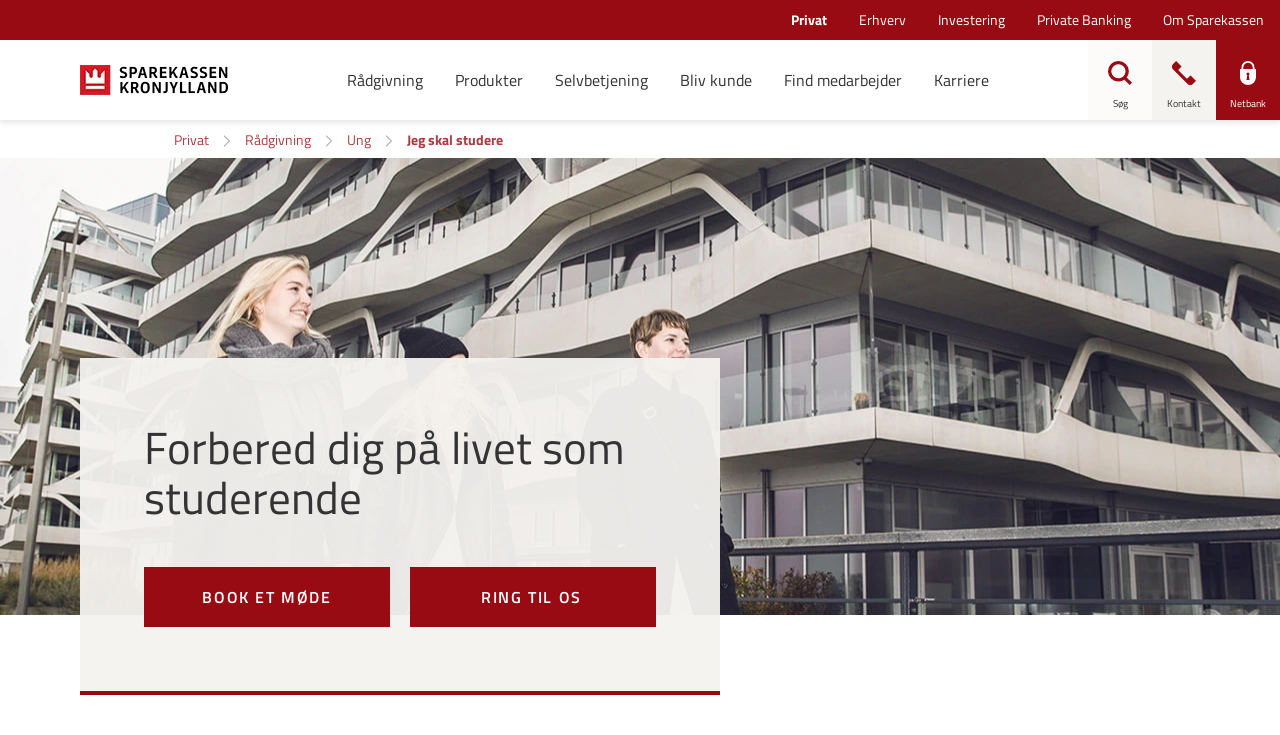

--- FILE ---
content_type: text/html; charset=utf-8
request_url: https://www.sparkron.dk/privat/raadgivning/ung/jeg-skal-studere
body_size: 37257
content:


<!DOCTYPE html>
<html class="neos" lang="da">
<head>
    <meta charset="utf-8" />
    <meta http-equiv="X-UA-Compatible" content="IE=edge">
    <meta http-equiv="Content-type" content="text/html; charset=utf-8">
    <meta content="width=device-width, initial-scale=1.0" name="viewport" />
<script>	window.dataLayer=window.dataLayer || [];	window.dataLayer.push(		{"pageCategory":"Privat","event":"pageType"}	);</script>         <style>
.main-nav {
    a:focus, button:focus {
        background-color: initial !important;
        color: currentColor !important;
        outline: none !important;
        border: none !important;
    }
}
.main-nav .nav-expand-list__link:focus {
color: currentColor !important;
}
.search-overlay .search-field input:focus { outline: none!important; border: none!important; }
.form-module-a__content input:focus, .form-module-a__content textarea:focus, .form-module-a__content select:focus {outline:none!important;}
</style>

<script>
    window.__UTIL = {
		tenant: "sparkron",
        baseUrl: "https://bundles.sparkron.dk/external",
        isPilot: function () {
            return localStorage.getItem("currentPilotMode")?.includes("fe");
        },
        getRootUrl: function () {
            if (location.hostname.indexOf("test") !== -1 && sessionStorage.getItem("bundlesRootUrl")) {
                return sessionStorage.getItem("bundlesRootUrl");
            }
            return this.baseUrl + (this.isPilot() ? "/pilot" : "");
        },
        getVersionId: function () {
            return sessionStorage.getItem("lsb-bundle-version");
        },
        produceResourceName: function (name, type) {
            const version = this.getVersionId() === "branch" ? "" : this.getVersionId() + "/";
            return this.getRootUrl() + "/static/" + version + type + "/" + name;
        },
        loadScript: function (...name) {
            try {
                name.forEach((n) => {
                    const idName = n.replaceAll(/\W/g, "");
                    if (!document.getElementById(idName)) {
                        if (document.readyState === "loading") {
                            document.write('<script type="module" id="' + idName + '" src="' + this.produceResourceName(n, "js") + '"><\/script>');
                        } else {
                            const script = document.createElement("script");
                            script.id = idName;
                            script.src = this.produceResourceName(n, "js");
                            document.body.appendChild(script);
                        }
                    }
                });
            } catch (e) {
                console.log("Failed loading js:" + name, e);
            }
        },
        loadScriptDefaultApp: function (...name) {
            this.loadScript(...name);
        },
        loadCss: function (...name) {
            return;
            try {
                name.forEach((n) => {
                    const idName = n.replaceAll(/\W/g, "");
                    if (!document.getElementById(idName)) {
                        if (document.readyState === "loading") {
                            document.write('<link id="' + idName + '" rel="stylesheet" href="' + this.produceResourceName(n, "css") + '"\/>');
                        } else {
                            const css = document.createElement("link");
                            css.id = idName;
                            css.rel = "stylesheet";
                            css.href = this.produceResourceName(n, "css");
                            document.head.appendChild(css);
                        }
                    }
                });
            } catch (e) {
                console.log("Failed loading js:" + name, e);
            }
        },
        loadCssDefaultApp: function (...name) {
            this.loadCss(...name, "shared.chunk.css", "vendors.chunk.css");
        },
        getSdcAgreementsAsJSON: function () {
            const queryCache = sessionStorage.getItem("reactQueryCache");

            if (!queryCache) {
                return;
            }

            try {
                const agreements = JSON.parse(queryCache)?.queries.find((query) =>
                    query.queryKey.includes("listAgreementPreferences")
                );

                if (agreements) {
                    return agreements.state.data;
                }
            } catch (e) {
                // eslint-disable-next-line no-console
                console.log("Failed to get agreements from session storage");
            }
        },
        getPreferences: function () {
            const queryCache = sessionStorage.getItem("reactQueryCache");

            return JSON.parse(queryCache).queries.find((query) => query.queryKey.includes("customerPreferences"));
        },
        isPrivateCustomer: function () {
            const agreements = this.getSdcAgreementsAsJSON();

            return !agreements || agreements.segmentType === "private";
        },
        isBothPrivateAndBusinessCustomer: function () {
            try {
                const preferences = this.getPreferences().state.data;

                const businessCustomer = preferences.find((p) => p.name === "webSelectedCompanyIds")?.value.length > 0;
                const privateCustomer = preferences.find((p) => p.name === "webSelectedPrivateIds")?.value.length > 0;

                return businessCustomer && privateCustomer;
            } catch (e) {
                return false;
            }
        }
    };
    if (__UTIL.getVersionId() == null || __UTIL.isPilot()) {
        document.write('<script src="' + __UTIL.getRootUrl() + '/bundle-version.js?cacheBustRnd=' + Math.random() + '"><\/script>');
    }
    window.__NEOS = {
        tenant: __UTIL.tenant,
        resourcePath: __UTIL.getRootUrl() + "/",
        businessEnvironment: "external",
        sitecoreActive: true,
        routes: {}
    };
</script>
    <script type="text/javascript">
    var firstEventCaught = false;
    	window.addEventListener('CookieInformationConsentGiven', function (e) {
                if (!firstEventCaught) {
                   firstEventCaught = true;
                   console.log('Consent not given. first page event caught, reload aborted');
                   return;
                }

    		if (CookieInformation.getConsentGivenFor('cookie_cat_marketing')) {
    			try{DYO.ActiveConsent.updateConsentAcceptedStatus(true);}
    			catch{}
    			location.reload();
    		}
    	}, false);
    
</script>
    <link rel="preconnect" href="//cdn-eu.dynamicyield.com">
    <link rel="preconnect" href="//st-eu.dynamicyield.com">
    <link rel="preconnect" href="//rcom-eu.dynamicyield.com">
    <link rel="dns-prefetch" href="//cdn-eu.dynamicyield.com">
    <link rel="dns-prefetch" href="//st-eu.dynamicyield.com">
    <link rel="dns-prefetch" href="//rcom-eu.dynamicyield.com">
    <script type="text/javascript">
        window.DY = window.DY || {};
        DY.consentIntegrationActive = true;
        DY.recommendationContext = { type: "HOMEPAGE", lng: 'da-DK' };
        DY.userActiveConsent = { accepted: false }
    </script>
    <script type="text/javascript" src="//cdn-eu.dynamicyield.com/api/9877839/api_dynamic.js"></script>
    <script type="text/javascript" src="//cdn-eu.dynamicyield.com/api/9877839/api_static.js"></script>

    
    <link href="/dist/styles/themes/sparekassenkronjylland/css/versioned-asset-339654433934B1D71B59E1C9615305F4.styles.oh.css" rel="stylesheet" charset="utf-8" />
<link href="https://sparekassenkronjylland.s3.eu-central-1.amazonaws.com/css/dist/styles.2025-11-12-63b1b1a.min.css" rel="stylesheet" charset="utf-8" />

         <script id="CookieConsent" src="https://policy.app.cookieinformation.com/uc.js" data-culture="DA" type="text/javascript"></script><!-- Google Tag Manager --><script>(function(w,d,s,l,i){w[l]=w[l]||[];w[l].push({'gtm.start':new Date().getTime(),event:'gtm.js'});var f=d.getElementsByTagName(s)[0],j=d.createElement(s),dl=l!='dataLayer'?'&l='+l:'';j.async=true;j.src='https://www.googletagmanager.com/gtm.js?id='+i+dl;f.parentNode.insertBefore(j,f);})(window,document,'script','dataLayer','GTM-WDW3JHV');</script><!-- End Google Tag Manager -->    <title>Forbered dig p&#229; livet som studerende</title>    <meta name="description" content="Som studerende kan det v&#230;re udfordrende at f&#229; pengene til at l&#248;be rundt. F&#229; gode r&#229;d til, hvordan du f&#229;r &#248;konomien til at h&#230;nge sammen, mens du uddanner dig." />    <link rel="canonical" href="https://www.sparkron.dk/privat/raadgivning/ung/jeg-skal-studere" />    <meta name="referrer" content="strict-origin-when-cross-origin" /><link rel="icon" type="image/png" href="/-/media/sparekassenkronjylland/ikoner-i-forskellige-formater/favicon/favicon-16x16.png?rev=6557bd21fb8047a18e857472d84c6bda&amp;hash=FFA6E2B98320985192411925C2A7AC54" sizes="16x16"><link rel="icon" type="image/png" href="/-/media/sparekassenkronjylland/ikoner-i-forskellige-formater/favicon/favicon-32x32.png?rev=48e4cf478e074d7e89e00107872f934f&amp;hash=0F14287160D2E677A710BD64A34F6646" sizes="32x32"><link rel="icon" type="image/png" href="/-/media/sparekassenkronjylland/ikoner-i-forskellige-formater/favicon/favicon-96x96.png?rev=29e6f5c81a34435fb7f336eb8bc30136&amp;hash=9EA5F066D42D8F69CB18F6668CF64BE5" sizes="96x96"><link rel="icon" type="image/png" href="/-/media/sparekassenkronjylland/ikoner-i-forskellige-formater/favicon/favicon-160x160.png?rev=a19bcf57489f4fe5b66091faa1cbe285&amp;hash=2864FD6AC98E40A8E98A9AA05D5CA02D" sizes="160x160"><link rel="icon" type="image/png" href="/-/media/sparekassenkronjylland/ikoner-i-forskellige-formater/favicon/favicon-196x196.png?rev=f4bfaa516f824013b2301b480ab19afa&amp;hash=B16548105AAB1F6FF5B8864EB2BAFEC8" sizes="196x196"><link rel="apple-touch-icon" sizes="57x57" href="/-/media/sparekassenkronjylland/ikoner-i-forskellige-formater/favicon/apple-icon-57x57.png?rev=270512c46f8148c8bb84eace26f12a6b&amp;hash=9B472B391DA917ADE5C3DCB19B853B7C" /><link rel="apple-touch-icon" sizes="60x60" href="/-/media/sparekassenkronjylland/ikoner-i-forskellige-formater/favicon/apple-icon-60x60.png?rev=0641759cf5034715bf5dbb479f10e509&amp;hash=B5C7EB22FAD1A5607F45983CF37880EF" /><link rel="apple-touch-icon" sizes="72x72" href="/-/media/sparekassenkronjylland/ikoner-i-forskellige-formater/favicon/apple-icon-72x72.png?rev=567e2c273f8e455b84782b0de58035ee&amp;hash=088206A4B110AF07307592F87B1D5CC3" /><link rel="apple-touch-icon" sizes="76x76" href="/-/media/sparekassenkronjylland/ikoner-i-forskellige-formater/favicon/apple-icon-76x76.png?rev=4353907adc6848f99e8c939c702aa8e7&amp;hash=81034A9944A155AA8691B1A056469C05" /><link rel="apple-touch-icon" sizes="114x114" href="/-/media/sparekassenkronjylland/ikoner-i-forskellige-formater/favicon/apple-icon-114x114.png?rev=10f1940669bd4480a47198fff4c95cf8&amp;hash=38E128DA7A83A873A80A056A5F7AA236" /><link rel="apple-touch-icon" sizes="120x120" href="/-/media/sparekassenkronjylland/ikoner-i-forskellige-formater/favicon/apple-icon-120x120.png?rev=9628384a26a54c07b00d0125d3855e11&amp;hash=F7D54215DD4918958553D4D93CE550B3" /><link rel="apple-touch-icon" sizes="144x144" href="/-/media/sparekassenkronjylland/ikoner-i-forskellige-formater/favicon/apple-icon-144x144.png?rev=32915e58563f49d1b23d4f25a52a6919&amp;hash=9D5F2A96BAE75BB850A516AF3585ED23" /><link rel="apple-touch-icon" sizes="152x152" href="/-/media/sparekassenkronjylland/ikoner-i-forskellige-formater/favicon/apple-icon-152x152.png?rev=c4b7cbac48224a518217e244ac201d77&amp;hash=16A5D92338A5CCFC3AA119A522D85E91" /><link rel="apple-touch-icon" sizes="180x180" href="/-/media/sparekassenkronjylland/ikoner-i-forskellige-formater/favicon/apple-icon-180x180.png?rev=e4b4f99a97a34208a9e3f7544117ca0e&amp;hash=AEFC850438ADEB185852812089B430A2" /><link rel="icon" type="image/png" href="/-/media/sparekassenkronjylland/ikoner-i-forskellige-formater/favicon/favicon-16x16.png?rev=6557bd21fb8047a18e857472d84c6bda&amp;hash=FFA6E2B98320985192411925C2A7AC54" /><meta name="msapplication-TileImage" content="/-/media/sparekassenkronjylland/ikoner-i-forskellige-formater/favicon/ms-icon-144x144.png?rev=35b60c88948c49b5b5ca6eb35ad16954&amp;hash=50E36578433FD1235B7AAE329BE71BF3" /><meta property="og:title" content="Forbered dig p&#229; livet som studerende" /><meta property="og:description" content="F&#229; det bedste ud af din &#248;konomi, mens du uddanner dig." /><meta property="og:url" content="https://www.sparkron.dk/privat/raadgivning/ung/jeg-skal-studere" />
<script type="application/ld+json" id="BreadcrumbList">{"itemListElement":[{"@type":"ListItem","position":0,"item":{"@id":"/privat","name":"Privat","image":null}},{"@type":"ListItem","position":1,"item":{"@id":"/privat/raadgivning","name":"Rådgivning","image":null}},{"@type":"ListItem","position":2,"item":{"@id":"/privat/raadgivning/ung","name":"Ung","image":null}},{"@type":"ListItem","position":3,"item":{"@id":"/privat/raadgivning/ung/jeg-skal-studere","name":"Jeg skal studere","image":null}}],"@context":"http://schema.org","@type":"BreadcrumbList"}</script>
<script type="application/json" id="NavigationProps">{"path":"language-da|740A565BB85F4B92A3B9305C1F75BDCC|80649AF0FF7849B1A4E89AE9B05BD5BE|242FC921759C4BB78F0F76946731E4B4|36498011F71F4246B4CD471008AACE4E","segment":"740A565BB85F4B92A3B9305C1F75BDCC"}</script>
<script type="application/json" id="neos">{"locale":{"language":"da","languageTag":"da-DK","countryCode":"DK"},"api":{"cacheAdapter":"sessionStorage","cacheTimeoutDefault":300000,"cookieName":"sdc_token","cookieTimeout":300,"signing":{"baseUrl":"https://azure-sign-p1.sdc.dk"},"services":{"baseUrl":"https://api-proxy-neos.sdc.eu","subscriptionKey":"0515a3c47acc472ba340219c0a24628a","testEnvironmentSuffix":"","rsa":{"rsaPublicKey":"[base64]","publicKeyVersion":1}},"auth":{"baseUrl":"https://auth.sdc.dk","subscriptionKey":"","cookieName":"sdc_auth"}},"customerPreferenceDefaults":{"privateShowReconciliation":false,"businessShowReconciliation":true,"accountOverviewLayout":"card","shortcuts":["6FBD95EF07BE405F82F1816A3DD19999","67EAC1770A364129B823AF0C44D05A1B"]},"applicationInsights":{"enabled":true,"config":{"enableCorsCorrelation":true,"correlationHeaderDomains":["*.*.sdc.dk","*.*.sdc.eu"],"instrumentationKey":"9f055850-1fc2-4be2-bb51-7766b1609811","isCookieUseDisabled":true},"operationId":"02beda58c2cc034698b4b84b7ef78d9f"},"assets":{"spriteUrl":"/dist/styles/assets/svgsprite/versioned-asset-60920C588CD5F2C80301B3336617AACA.icons.svg"},"app":{"modulePath":"/dist/js/","nameSpace":"SDCNEoS","clearingNumber":"9335","version":"150.0.0-rc.92_940146"},"pagemode":""}</script>
</head>
<body class="header-static ">
        <!-- Google Tag Manager (noscript) -->
<noscript><iframe src="https://www.googletagmanager.com/ns.html?id=GTM-WDW3JHV"
height="0" width="0" style="display:none;visibility:hidden"></iframe></noscript>
<!-- End Google Tag Manager (noscript) -->
<script>gtag('set', 'url_passthrough', true);</script>
<!-- apply styling to different sections -->

<script>
if(document.querySelector("#BreadcrumbList") != undefined){
try{
var departmentBody = JSON.parse(document.querySelector("#BreadcrumbList").innerText).itemListElement[0].item.name;
switch(departmentBody.replace(" ", "").toLowerCase())
{
	case "erhverv":
		document.body.classList.add("business");
	break;
	case "investering":
		document.body.classList.add("investment");
	break;
	case "privatebanking":
		document.body.classList.add("fortune");
	break;
	case "privat":
		document.body.classList.add("private");
	break;
}
}catch(e){}

}
</script>

    <div id="main-container">
        <header class="header-static">
            

            <div id="react_0HNIN10SG0ILV"><div class="main-nav"><a href="#main-content" class="main-nav__skip-link">Gå til hovedindholdet</a><nav class="main-nav-small"><div class="main-nav-small__topbar"><div class="main-nav-small__topbar-logo"><a href="/privat" title=""><img src="/-/media/sparekassenkronjylland/sparekassen-kronjylland-logo-345x112.png?rev=b684b46635234e95b6c3f7e16a90b136&amp;hash=CD61804BA51758C709CFB44AECD3FC00" alt="" title=""/></a></div></div><nav class="breadcrumb nav-breadcrumb main-nav-small__breadcrumb" aria-label="breadcrumb" role="navigation"><div class="breadcrumb__inner"><ul class="breadcrumb-list"></ul></div></nav><div class="main-nav-small__actions-toggle"><div class="main-nav-small__actions"><ul class="nav-action-buttons-list main-nav-small__actions-buttons-list"><li><button class="nav-icon-btn action-btn--menu" type="button" title="Menu"><span class="nav-icon-btn__label">Menu</span><span class="nav-icon-btn__icon-1"><svg viewBox="0 0 32 32" class="icon icon_28_burger-menu" preserveAspectRatio="xMidYMid" focusable="false" data-testid="icon_28_burger-menu" role="img"><use xmlns:xlink="http://www.w3.org/1999/xlink" xlink:href="#icon_28_burger-menu"></use></svg></span><span class="nav-icon-btn__icon-2"><svg viewBox="0 0 32 32" class="icon icon_28_close" preserveAspectRatio="xMidYMid" focusable="false" data-testid="icon_28_close" role="img"><use xmlns:xlink="http://www.w3.org/1999/xlink" xlink:href="#icon_28_close"></use></svg></span></button></li><li class="nav-action-buttons-list__item nav-action-buttons-list__item--1"><button class="nav-icon-btn action-btn action-btn--1 nav-icon-btn--showLabel" type="button" tabindex="-1" title="Søg"><span class="nav-icon-btn__label">Søg</span><span class="nav-icon-btn__icon-1"><svg viewBox="0 0 32 32" class="icon icon_28_search" preserveAspectRatio="xMidYMid" focusable="false" data-testid="icon_28_search" role="img"><use xmlns:xlink="http://www.w3.org/1999/xlink" xlink:href="#icon_28_search"></use></svg></span><span class="nav-icon-btn__icon-2"><svg viewBox="0 0 32 32" class="icon icon_28_close" preserveAspectRatio="xMidYMid" focusable="false" data-testid="icon_28_close" role="img"><use xmlns:xlink="http://www.w3.org/1999/xlink" xlink:href="#icon_28_close"></use></svg></span></button><div class="nav-action-overlay-wrap"></div></li><li class="nav-action-buttons-list__item nav-action-buttons-list__item--2"><button class="nav-icon-btn action-btn action-btn--2 nav-icon-btn--showLabel" type="button" tabindex="-1" title="Kontakt"><span class="nav-icon-btn__label">Kontakt</span><span class="nav-icon-btn__icon-1"><svg viewBox="0 0 32 32" class="icon icon_28_phone" preserveAspectRatio="xMidYMid" focusable="false" data-testid="icon_28_phone" role="img"><use xmlns:xlink="http://www.w3.org/1999/xlink" xlink:href="#icon_28_phone"></use></svg></span><span class="nav-icon-btn__icon-2"><svg viewBox="0 0 32 32" class="icon icon_28_close" preserveAspectRatio="xMidYMid" focusable="false" data-testid="icon_28_close" role="img"><use xmlns:xlink="http://www.w3.org/1999/xlink" xlink:href="#icon_28_close"></use></svg></span></button><div class="nav-action-overlay-wrap"></div></li><li class="nav-action-buttons-list__item nav-action-buttons-list__item--3"><button class="nav-icon-btn action-btn action-btn--3 nav-icon-btn--showLabel" type="button" tabindex="-1" title="Netbank"><span class="nav-icon-btn__label">Netbank</span><span class="nav-icon-btn__icon-1"><svg viewBox="0 0 32 32" class="icon icon_28_lock-closed" preserveAspectRatio="xMidYMid" focusable="false" data-testid="icon_28_lock-closed" role="img"><use xmlns:xlink="http://www.w3.org/1999/xlink" xlink:href="#icon_28_lock-closed"></use></svg></span><span class="nav-icon-btn__icon-2"><svg viewBox="0 0 32 32" class="icon icon_28_close" preserveAspectRatio="xMidYMid" focusable="false" data-testid="icon_28_close" role="img"><use xmlns:xlink="http://www.w3.org/1999/xlink" xlink:href="#icon_28_close"></use></svg></span></button></li></ul></div></div><div class="main-nav-small-menu"><div class="main-nav-small-menu__inner"><ul class="nav-expand-list main-nav-small__expand-list"><li class="nav-expand-list__item level-0"><button type="button" class="nav-expand-list__link" aria-expanded="false">Rådgivning<span class="nav-expand-list__item-indicator"><svg viewBox="0 0 32 32" class="icon icon_16_arrow-down" preserveAspectRatio="xMidYMid" focusable="false" data-testid="icon_16_arrow-down" role="img"><use xmlns:xlink="http://www.w3.org/1999/xlink" xlink:href="#icon_16_arrow-down"></use></svg></span></button><div aria-hidden="true" class="rah-static rah-static--height-zero " style="height:0;overflow:hidden"><div><ul class="nav-expand-list"><li class="nav-expand-list__item level-1"><button type="button" class="nav-expand-list__link" aria-expanded="false">Bolig<span class="nav-expand-list__item-indicator"><svg viewBox="0 0 32 32" class="icon icon_16_arrow-down" preserveAspectRatio="xMidYMid" focusable="false" data-testid="icon_16_arrow-down" role="img"><use xmlns:xlink="http://www.w3.org/1999/xlink" xlink:href="#icon_16_arrow-down"></use></svg></span></button><div aria-hidden="true" class="rah-static rah-static--height-zero " style="height:0;overflow:hidden"><div><ul class="nav-expand-list"><li class="nav-expand-list__item level-2"><a class="nav-expand-list__link" href="/privat/produkter/bolig/vores-seneste-anbefaling-om-boliglaan" target="">Vores seneste anbefaling om realkreditlån</a></li><li class="nav-expand-list__item level-2"><a class="nav-expand-list__link" href="/privat/raadgivning/bolig/tema-bolig-vi-skal-koebe-hus">Vi skal købe hus</a></li><li class="nav-expand-list__item level-2"><a class="nav-expand-list__link" href="/privat/raadgivning/bolig/vi-vil-spare-paa-energien">Vi vil spare på energien</a></li><li class="nav-expand-list__item level-2"><a class="nav-expand-list__link" href="/privat/raadgivning/bolig" target="">Læs mere om bolig</a></li></ul></div></div></li><li class="nav-expand-list__item level-1"><button type="button" class="nav-expand-list__link" aria-expanded="false">Seniorliv<span class="nav-expand-list__item-indicator"><svg viewBox="0 0 32 32" class="icon icon_16_arrow-down" preserveAspectRatio="xMidYMid" focusable="false" data-testid="icon_16_arrow-down" role="img"><use xmlns:xlink="http://www.w3.org/1999/xlink" xlink:href="#icon_16_arrow-down"></use></svg></span></button><div aria-hidden="true" class="rah-static rah-static--height-zero " style="height:0;overflow:hidden"><div><ul class="nav-expand-list"><li class="nav-expand-list__item level-2"><a class="nav-expand-list__link" href="/privat/raadgivning/seniorliv/tema-seniorliv-jeg-skal-lave-testamente">Jeg skal lave testamente</a></li><li class="nav-expand-list__item level-2"><a class="nav-expand-list__link" href="/privat/raadgivning/seniorliv/tema-seniorliv-jeg-skal-paa-pension">Jeg skal på pension</a></li><li class="nav-expand-list__item level-2"><a class="nav-expand-list__link" href="/privat/raadgivning/seniorliv/tema-seniorliv-min-aegtefaelle-er-doed">Min ægtefælle er død</a></li><li class="nav-expand-list__item level-2"><a class="nav-expand-list__link" href="/privat/raadgivning/seniorliv" target="">Læs mere om seniorliv</a></li></ul></div></div></li><li class="nav-expand-list__item level-1"><button type="button" class="nav-expand-list__link" aria-expanded="false">Familie<span class="nav-expand-list__item-indicator"><svg viewBox="0 0 32 32" class="icon icon_16_arrow-down" preserveAspectRatio="xMidYMid" focusable="false" data-testid="icon_16_arrow-down" role="img"><use xmlns:xlink="http://www.w3.org/1999/xlink" xlink:href="#icon_16_arrow-down"></use></svg></span></button><div aria-hidden="true" class="rah-static rah-static--height-zero " style="height:0;overflow:hidden"><div><ul class="nav-expand-list"><li class="nav-expand-list__item level-2"><a class="nav-expand-list__link" href="/privat/raadgivning/familie/tema-jeg-skal-giftes">Jeg skal giftes</a></li><li class="nav-expand-list__item level-2"><a class="nav-expand-list__link" href="/privat/raadgivning/familie/tema-jeg-skal-have-barn">Jeg skal have barn</a></li><li class="nav-expand-list__item level-2"><a class="nav-expand-list__link" href="/privat/raadgivning/familie/tema-livet-med-boern">Livet med børn</a></li><li class="nav-expand-list__item level-2"><a class="nav-expand-list__link" href="/privat/raadgivning/familie" target="">Læs mere om familie</a></li></ul></div></div></li><li class="nav-expand-list__item level-1"><button type="button" class="nav-expand-list__link" aria-expanded="false">Modgang<span class="nav-expand-list__item-indicator"><svg viewBox="0 0 32 32" class="icon icon_16_arrow-down" preserveAspectRatio="xMidYMid" focusable="false" data-testid="icon_16_arrow-down" role="img"><use xmlns:xlink="http://www.w3.org/1999/xlink" xlink:href="#icon_16_arrow-down"></use></svg></span></button><div aria-hidden="true" class="rah-static rah-static--height-zero " style="height:0;overflow:hidden"><div><ul class="nav-expand-list"><li class="nav-expand-list__item level-2"><a class="nav-expand-list__link" href="/privat/raadgivning/modgang/modgang-jeg-skal-skilles">Jeg skal skilles</a></li><li class="nav-expand-list__item level-2"><a class="nav-expand-list__link" href="/privat/raadgivning/modgang/modgang-problemer-med-oekonomien">Problemer med økonomien</a></li><li class="nav-expand-list__item level-2"><a class="nav-expand-list__link" href="/privat/raadgivning/modgang/modgang-sygdom-og-doed">Sygdom og død</a></li><li class="nav-expand-list__item level-2"><a class="nav-expand-list__link" href="/privat/raadgivning/modgang" target="">Læs mere om modgang</a></li></ul></div></div></li><li class="nav-expand-list__item level-1"><button type="button" class="nav-expand-list__link" aria-expanded="false">Ung<span class="nav-expand-list__item-indicator"><svg viewBox="0 0 32 32" class="icon icon_16_arrow-down" preserveAspectRatio="xMidYMid" focusable="false" data-testid="icon_16_arrow-down" role="img"><use xmlns:xlink="http://www.w3.org/1999/xlink" xlink:href="#icon_16_arrow-down"></use></svg></span></button><div aria-hidden="true" class="rah-static rah-static--height-zero " style="height:0;overflow:hidden"><div><ul class="nav-expand-list"><li class="nav-expand-list__item level-2"><a class="nav-expand-list__link" href="/privat/raadgivning/ung/jeg-skal-studere">Jeg skal studere</a></li><li class="nav-expand-list__item level-2"><a class="nav-expand-list__link" href="/privat/raadgivning/ung/13-til-17-aar">13 til 17 år</a></li><li class="nav-expand-list__item level-2"><a class="nav-expand-list__link" href="/privat/raadgivning/ung/18-til-28-aar">18 til 28 år</a></li><li class="nav-expand-list__item level-2"><a class="nav-expand-list__link" href="/privat/raadgivning/ung" target="">Læs mere om ung</a></li></ul></div></div></li></ul></div></div></li><li class="nav-expand-list__item level-0"><button type="button" class="nav-expand-list__link" aria-expanded="false">Produkter<span class="nav-expand-list__item-indicator"><svg viewBox="0 0 32 32" class="icon icon_16_arrow-down" preserveAspectRatio="xMidYMid" focusable="false" data-testid="icon_16_arrow-down" role="img"><use xmlns:xlink="http://www.w3.org/1999/xlink" xlink:href="#icon_16_arrow-down"></use></svg></span></button><div aria-hidden="true" class="rah-static rah-static--height-zero " style="height:0;overflow:hidden"><div><ul class="nav-expand-list"><li class="nav-expand-list__item level-1"><button type="button" class="nav-expand-list__link" aria-expanded="false">Børn og unge<span class="nav-expand-list__item-indicator"><svg viewBox="0 0 32 32" class="icon icon_16_arrow-down" preserveAspectRatio="xMidYMid" focusable="false" data-testid="icon_16_arrow-down" role="img"><use xmlns:xlink="http://www.w3.org/1999/xlink" xlink:href="#icon_16_arrow-down"></use></svg></span></button><div aria-hidden="true" class="rah-static rah-static--height-zero " style="height:0;overflow:hidden"><div><ul class="nav-expand-list"><li class="nav-expand-list__item level-2"><a class="nav-expand-list__link" href="/privat/produkter/boern-og-unge/boerneopsparing">Giv dit barn en god start med en børneopsparing</a></li><li class="nav-expand-list__item level-2"><a class="nav-expand-list__link" href="/privat/produkter/boern-og-unge/kronse-konto-til-dig-under-8-aar">Kronse-konto - til dig under 8 år</a></li><li class="nav-expand-list__item level-2"><a class="nav-expand-list__link" href="/privat/produkter/boern-og-unge/lommepengekonto-for-de-8-12-aarige">Lommepengekonto </a></li><li class="nav-expand-list__item level-2"><a class="nav-expand-list__link" href="/privat/produkter/boern-og-unge" target="">Læs mere om børn og unge</a></li></ul></div></div></li><li class="nav-expand-list__item level-1"><button type="button" class="nav-expand-list__link" aria-expanded="false">Forsikring<span class="nav-expand-list__item-indicator"><svg viewBox="0 0 32 32" class="icon icon_16_arrow-down" preserveAspectRatio="xMidYMid" focusable="false" data-testid="icon_16_arrow-down" role="img"><use xmlns:xlink="http://www.w3.org/1999/xlink" xlink:href="#icon_16_arrow-down"></use></svg></span></button><div aria-hidden="true" class="rah-static rah-static--height-zero " style="height:0;overflow:hidden"><div><ul class="nav-expand-list"><li class="nav-expand-list__item level-2"><a class="nav-expand-list__link" href="/privat/produkter/forsikring/behoever-jeg-egentlig-en-indboforsikring">Behøver jeg en indboforsikring?</a></li><li class="nav-expand-list__item level-2"><a class="nav-expand-list__link" href="/privat/produkter/forsikring/hvordan-daekker-din-ulykkesforsikring-hvis-du-kommer-til-skade">Hvordan dækker min ulykkesforsikring?</a></li><li class="nav-expand-list__item level-2"><a class="nav-expand-list__link" href="/privat/produkter/forsikring/oversigt">Forsikringsoversigt</a></li><li class="nav-expand-list__item level-2"><a class="nav-expand-list__link" href="/privat/produkter/forsikring" target="">Læs mere om forsikring</a></li></ul></div></div></li><li class="nav-expand-list__item level-1"><button type="button" class="nav-expand-list__link" aria-expanded="false">Bolig<span class="nav-expand-list__item-indicator"><svg viewBox="0 0 32 32" class="icon icon_16_arrow-down" preserveAspectRatio="xMidYMid" focusable="false" data-testid="icon_16_arrow-down" role="img"><use xmlns:xlink="http://www.w3.org/1999/xlink" xlink:href="#icon_16_arrow-down"></use></svg></span></button><div aria-hidden="true" class="rah-static rah-static--height-zero " style="height:0;overflow:hidden"><div><ul class="nav-expand-list"><li class="nav-expand-list__item level-2"><a class="nav-expand-list__link" href="/privat/produkter/bolig/vores-seneste-anbefaling-om-boliglaan">Vores seneste anbefaling om realkreditlån</a></li><li class="nav-expand-list__item level-2"><a class="nav-expand-list__link" href="/privat/produkter/bolig/energiboliglaan">EnergiBoliglån </a></li><li class="nav-expand-list__item level-2"><a class="nav-expand-list__link" href="/privat/produkter/bolig/fyr-dit-fyr">Fyr dit fyr-lån</a></li><li class="nav-expand-list__item level-2"><a class="nav-expand-list__link" href="/privat/raadgivning/bolig" target="">Læs mere om bolig</a></li></ul></div></div></li><li class="nav-expand-list__item level-1"><button type="button" class="nav-expand-list__link" aria-expanded="false">Garant<span class="nav-expand-list__item-indicator"><svg viewBox="0 0 32 32" class="icon icon_16_arrow-down" preserveAspectRatio="xMidYMid" focusable="false" data-testid="icon_16_arrow-down" role="img"><use xmlns:xlink="http://www.w3.org/1999/xlink" xlink:href="#icon_16_arrow-down"></use></svg></span></button><div aria-hidden="true" class="rah-static rah-static--height-zero " style="height:0;overflow:hidden"><div><ul class="nav-expand-list"><li class="nav-expand-list__item level-2"><a class="nav-expand-list__link" href="/privat/produkter/garant/bliv-garant">Sådan bliver du garant</a></li><li class="nav-expand-list__item level-2"><a class="nav-expand-list__link" href="/privat/produkter/garant/garant-millionen">Garant-millionen</a></li><li class="nav-expand-list__item level-2"><a class="nav-expand-list__link" href="/privat/produkter/garant/sparkron-garant-fordele">SparKron Garant fordele</a></li><li class="nav-expand-list__item level-2"><a class="nav-expand-list__link" href="/privat/produkter/garant" target="">Læs mere om garant</a></li></ul></div></div></li><li class="nav-expand-list__item level-1"><button type="button" class="nav-expand-list__link" aria-expanded="false">Konti<span class="nav-expand-list__item-indicator"><svg viewBox="0 0 32 32" class="icon icon_16_arrow-down" preserveAspectRatio="xMidYMid" focusable="false" data-testid="icon_16_arrow-down" role="img"><use xmlns:xlink="http://www.w3.org/1999/xlink" xlink:href="#icon_16_arrow-down"></use></svg></span></button><div aria-hidden="true" class="rah-static rah-static--height-zero " style="height:0;overflow:hidden"><div><ul class="nav-expand-list"><li class="nav-expand-list__item level-2"><a class="nav-expand-list__link" href="/privat/produkter/konti/budgetkonto">Budgetkonto</a></li><li class="nav-expand-list__item level-2"><a class="nav-expand-list__link" href="/privat/produkter/konti/foreninger">Foreningskonto</a></li><li class="nav-expand-list__item level-2"><a class="nav-expand-list__link" href="/privat/produkter/konti/opsparingskonto">Opsparingskonto</a></li><li class="nav-expand-list__item level-2"><a class="nav-expand-list__link" href="/privat/produkter/konti" target="">Læs mere om konti</a></li></ul></div></div></li><li class="nav-expand-list__item level-1"><button type="button" class="nav-expand-list__link" aria-expanded="false">Kort<span class="nav-expand-list__item-indicator"><svg viewBox="0 0 32 32" class="icon icon_16_arrow-down" preserveAspectRatio="xMidYMid" focusable="false" data-testid="icon_16_arrow-down" role="img"><use xmlns:xlink="http://www.w3.org/1999/xlink" xlink:href="#icon_16_arrow-down"></use></svg></span></button><div aria-hidden="true" class="rah-static rah-static--height-zero " style="height:0;overflow:hidden"><div><ul class="nav-expand-list"><li class="nav-expand-list__item level-2"><a class="nav-expand-list__link" href="/privat/produkter/kort/dankort-og-visadankort">Dankort og VisaDankort</a></li><li class="nav-expand-list__item level-2"><a class="nav-expand-list__link" href="/privat/produkter/kort/mastercard">Mastercard</a></li><li class="nav-expand-list__item level-2"><a class="nav-expand-list__link" href="/privat/produkter/kort" target="">Læs mere om kort</a></li></ul></div></div></li><li class="nav-expand-list__item level-1"><button type="button" class="nav-expand-list__link" aria-expanded="false">Lån<span class="nav-expand-list__item-indicator"><svg viewBox="0 0 32 32" class="icon icon_16_arrow-down" preserveAspectRatio="xMidYMid" focusable="false" data-testid="icon_16_arrow-down" role="img"><use xmlns:xlink="http://www.w3.org/1999/xlink" xlink:href="#icon_16_arrow-down"></use></svg></span></button><div aria-hidden="true" class="rah-static rah-static--height-zero " style="height:0;overflow:hidden"><div><ul class="nav-expand-list"><li class="nav-expand-list__item level-2"><a class="nav-expand-list__link" href="/privat/produkter/laan/billaan">Billån</a></li><li class="nav-expand-list__item level-2"><a class="nav-expand-list__link" href="/privat/produkter/laan/forbrugslaan">Forbrugslån</a></li><li class="nav-expand-list__item level-2"><a class="nav-expand-list__link" href="/privat/produkter/laan/billaan/elbillaan" target="">Elbillån</a></li><li class="nav-expand-list__item level-2"><a class="nav-expand-list__link" href="/privat/produkter/laan" target="">Læs mere om lån</a></li></ul></div></div></li><li class="nav-expand-list__item level-1"><button type="button" class="nav-expand-list__link" aria-expanded="false">Pension<span class="nav-expand-list__item-indicator"><svg viewBox="0 0 32 32" class="icon icon_16_arrow-down" preserveAspectRatio="xMidYMid" focusable="false" data-testid="icon_16_arrow-down" role="img"><use xmlns:xlink="http://www.w3.org/1999/xlink" xlink:href="#icon_16_arrow-down"></use></svg></span></button><div aria-hidden="true" class="rah-static rah-static--height-zero " style="height:0;overflow:hidden"><div><ul class="nav-expand-list"><li class="nav-expand-list__item level-2"><a class="nav-expand-list__link" href="/privat/produkter/pension/fakta-om-pension">Fakta om pension</a></li><li class="nav-expand-list__item level-2"><a class="nav-expand-list__link" href="/privat/produkter/pension/pensionsopsparing">Pensionsopsparing</a></li><li class="nav-expand-list__item level-2"><a class="nav-expand-list__link" href="/privat/produkter/pension/skatteregler-og-arveafgift">Skatteregler og arveafgift</a></li><li class="nav-expand-list__item level-2"><a class="nav-expand-list__link" href="/privat/produkter/pension" target="">Læs mere om pension</a></li></ul></div></div></li><li class="nav-expand-list__item level-1"><button type="button" class="nav-expand-list__link" aria-expanded="false">Valuta og kontanter<span class="nav-expand-list__item-indicator"><svg viewBox="0 0 32 32" class="icon icon_16_arrow-down" preserveAspectRatio="xMidYMid" focusable="false" data-testid="icon_16_arrow-down" role="img"><use xmlns:xlink="http://www.w3.org/1999/xlink" xlink:href="#icon_16_arrow-down"></use></svg></span></button><div aria-hidden="true" class="rah-static rah-static--height-zero " style="height:0;overflow:hidden"><div><ul class="nav-expand-list"><li class="nav-expand-list__item level-2"><a class="nav-expand-list__link" href="/privat/produkter/kontanter/bestilling-af-valuta">Bestilling af valuta</a></li><li class="nav-expand-list__item level-2"><a class="nav-expand-list__link" href="/privat/produkter/kontanter/bestilling-af-danske-kroner">Bestilling af danske kroner</a></li><li class="nav-expand-list__item level-2"><a class="nav-expand-list__link" href="/privat/produkter/kontanter" target="">Læs mere om kontanter og valuta</a></li></ul></div></div></li></ul></div></div></li><li class="nav-expand-list__item level-0"><button type="button" class="nav-expand-list__link" aria-expanded="false">Selvbetjening<span class="nav-expand-list__item-indicator"><svg viewBox="0 0 32 32" class="icon icon_16_arrow-down" preserveAspectRatio="xMidYMid" focusable="false" data-testid="icon_16_arrow-down" role="img"><use xmlns:xlink="http://www.w3.org/1999/xlink" xlink:href="#icon_16_arrow-down"></use></svg></span></button><div aria-hidden="true" class="rah-static rah-static--height-zero " style="height:0;overflow:hidden"><div><ul class="nav-expand-list"><li class="nav-expand-list__item level-1"><button type="button" class="nav-expand-list__link" aria-expanded="false">Vejledninger<span class="nav-expand-list__item-indicator"><svg viewBox="0 0 32 32" class="icon icon_16_arrow-down" preserveAspectRatio="xMidYMid" focusable="false" data-testid="icon_16_arrow-down" role="img"><use xmlns:xlink="http://www.w3.org/1999/xlink" xlink:href="#icon_16_arrow-down"></use></svg></span></button><div aria-hidden="true" class="rah-static rah-static--height-zero " style="height:0;overflow:hidden"><div><ul class="nav-expand-list"><li class="nav-expand-list__item level-2"><a class="nav-expand-list__link" href="https://www.sparkron.dk/-/media/sparekassenkronjylland/pdf-filer/vejledninger/a4_vejledning_adgangtilskattemappe.pdf?la=da&amp;rev=d329bfa1a05643baa9de5f2458ea925d&amp;hash=1A855B1FA4E8908CA4D141F234838E49" target="_blank">Sådan giver du adgang til din skattemappe</a></li><li class="nav-expand-list__item level-2"><a class="nav-expand-list__link" href="https://www.sparkron.dk/-/media/sparekassenkronjylland/pdf-filer/vejledninger/vejledning_digitaltunderskriftsrum.pdf?la=da&amp;rev=982d1ef424ea4a8abfe2924b6047e8c4&amp;hash=BCC71F87F3D3D6F96A7FAB89CA21BBA1" target="_blank">Vejledning til digitalt underskriftsrum</a></li><li class="nav-expand-list__item level-2"><a class="nav-expand-list__link" href="https://www.sparkron.dk/-/media/sparekassenkronjylland/pdf-filer/vejledninger/a4_vejledning_underskriv_og_aktiver_mobilbank.pdf?la=da&amp;rev=876efaef6da14650aac1a65701a42dd0&amp;hash=5B3C3D46A123C46F1BC70A8A82AFF470" target="_blank">Underskriv og aktivér mobilbank</a></li><li class="nav-expand-list__item level-2"><a class="nav-expand-list__link" href="/privat/selvbetjening/vejledninger" target="">Se alle vejledninger</a></li></ul></div></div></li><li class="nav-expand-list__item level-1"><button type="button" class="nav-expand-list__link" aria-expanded="false">Digitale løsninger<span class="nav-expand-list__item-indicator"><svg viewBox="0 0 32 32" class="icon icon_16_arrow-down" preserveAspectRatio="xMidYMid" focusable="false" data-testid="icon_16_arrow-down" role="img"><use xmlns:xlink="http://www.w3.org/1999/xlink" xlink:href="#icon_16_arrow-down"></use></svg></span></button><div aria-hidden="true" class="rah-static rah-static--height-zero " style="height:0;overflow:hidden"><div><ul class="nav-expand-list"><li class="nav-expand-list__item level-2"><a class="nav-expand-list__link" href="/privat/selvbetjening/digitale-loesninger/apple-pay">Apple Pay</a></li><li class="nav-expand-list__item level-2"><a class="nav-expand-list__link" href="/privat/selvbetjening/digitale-loesninger/google-pay">Google Pay</a></li><li class="nav-expand-list__item level-2"><a class="nav-expand-list__link" href="/privat/selvbetjening/digitale-loesninger/mobilepay">MobilePay</a></li><li class="nav-expand-list__item level-2"><a class="nav-expand-list__link" href="/privat/selvbetjening/digitale-loesninger" target="">Læs mere om digitale løsninger</a></li></ul></div></div></li><li class="nav-expand-list__item level-1"><button type="button" class="nav-expand-list__link" aria-expanded="false">Valuta og kontanter<span class="nav-expand-list__item-indicator"><svg viewBox="0 0 32 32" class="icon icon_16_arrow-down" preserveAspectRatio="xMidYMid" focusable="false" data-testid="icon_16_arrow-down" role="img"><use xmlns:xlink="http://www.w3.org/1999/xlink" xlink:href="#icon_16_arrow-down"></use></svg></span></button><div aria-hidden="true" class="rah-static rah-static--height-zero " style="height:0;overflow:hidden"><div><ul class="nav-expand-list"><li class="nav-expand-list__item level-2"><a class="nav-expand-list__link" href="/privat/produkter/kontanter/bestilling-af-valuta" target="">Bestil valuta</a></li><li class="nav-expand-list__item level-2"><a class="nav-expand-list__link" href="/privat/produkter/kontanter/bestilling-af-danske-kroner" target="">Bestil danske kroner</a></li><li class="nav-expand-list__item level-2"><a class="nav-expand-list__link" href="/privat/produkter/kontanter" target="">Læs alt om kontanter og valuta</a></li></ul></div></div></li><li class="nav-expand-list__item level-1"><a class="nav-expand-list__link" href="/privat/selvbetjening/bankboks">Bankboks</a></li><li class="nav-expand-list__item level-1"><a class="nav-expand-list__link" href="/privat/selvbetjening/beskedservice">Beskedservice</a></li><li class="nav-expand-list__item level-1"><a class="nav-expand-list__link" href="https://www.e-boks.dk/" target="_blank">E-boks</a></li><li class="nav-expand-list__item level-1"><a class="nav-expand-list__link" href="/privat/selvbetjening/mitid">MitID</a></li><li class="nav-expand-list__item level-1"><a class="nav-expand-list__link" href="/privat/selvbetjening/digitale-loesninger/hjaelp-til-net-og-mobilbank" target="">Hjælp til net- og mobilbank</a></li><li class="nav-expand-list__item level-1"><a class="nav-expand-list__link" href="/lobby/signing-room" target="">Underskriftsrum</a></li></ul></div></div></li><li class="nav-expand-list__item level-0"><a class="nav-expand-list__link" href="/privat/bliv-kunde">Bliv kunde</a></li><li class="nav-expand-list__item level-0"><a class="nav-expand-list__link" href="/om-sparekassen/find-medarbejder" target="">Find medarbejder</a></li><li class="nav-expand-list__item level-0"><a class="nav-expand-list__link" href="/om-sparekassen/karriere" target="">Karriere</a></li></ul><div class="main-nav-small__secondary"><ul class="nav-expand-list"><li class="nav-expand-dropdown__item level-2"><div class="nav-expand-dropdown"></div></li></ul></div></div></div></nav><nav class="main-nav-medium"><div class="main-nav-medium__inner navigation-sticky navigation-hidable"><nav class="nav-secondary-bar" aria-label="Secondary navigation"><nav class="breadcrumb nav-breadcrumb undefined" aria-label="breadcrumb" role="navigation"><div class="breadcrumb__inner"><ul class="breadcrumb-list"></ul></div></nav><div class="nav-secondary-menu"><ul class="nav-secondary-menu__list"><li class="nav-secondary-menu__list-item"><a href="/privat" class="nav-secondary-menu__link"><span>Privat</span></a></li><li class="nav-secondary-menu__list-item"><a href="/erhvervskunde" class="nav-secondary-menu__link"><span>Erhverv</span></a></li><li class="nav-secondary-menu__list-item"><a href="/investering" class="nav-secondary-menu__link"><span>Investering</span></a></li><li class="nav-secondary-menu__list-item"><a href="/private-banking" class="nav-secondary-menu__link"><span>Private Banking</span></a></li><li class="nav-secondary-menu__list-item"><a href="/om-sparekassen" class="nav-secondary-menu__link"><span>Om Sparekassen</span></a></li></ul></div></nav><div class="main-nav-medium__bar"><div class="main-nav-medium__logo"><a href="/privat" title=""><img src="/-/media/sparekassenkronjylland/sparekassen-kronjylland-logo-345x112.png?rev=b684b46635234e95b6c3f7e16a90b136&amp;hash=CD61804BA51758C709CFB44AECD3FC00" alt="" title=""/></a></div></div><ul class="nav-action-buttons-list main-nav-medium__actions-buttons-list"><li class="nav-action-buttons-list__item nav-action-buttons-list__item--1"><button class="nav-icon-btn action-btn action-btn--1 nav-icon-btn--showLabel" type="button" title="Søg"><span class="nav-icon-btn__label">Søg</span><span class="nav-icon-btn__icon-1"><svg viewBox="0 0 32 32" class="icon icon_28_search" preserveAspectRatio="xMidYMid" focusable="false" data-testid="icon_28_search" role="img"><use xmlns:xlink="http://www.w3.org/1999/xlink" xlink:href="#icon_28_search"></use></svg></span><span class="nav-icon-btn__icon-2"><svg viewBox="0 0 32 32" class="icon icon_28_close" preserveAspectRatio="xMidYMid" focusable="false" data-testid="icon_28_close" role="img"><use xmlns:xlink="http://www.w3.org/1999/xlink" xlink:href="#icon_28_close"></use></svg></span></button><div class="nav-action-overlay-wrap"></div></li><li class="nav-action-buttons-list__item nav-action-buttons-list__item--2"><button class="nav-icon-btn action-btn action-btn--2 nav-icon-btn--showLabel" type="button" title="Kontakt"><span class="nav-icon-btn__label">Kontakt</span><span class="nav-icon-btn__icon-1"><svg viewBox="0 0 32 32" class="icon icon_28_phone" preserveAspectRatio="xMidYMid" focusable="false" data-testid="icon_28_phone" role="img"><use xmlns:xlink="http://www.w3.org/1999/xlink" xlink:href="#icon_28_phone"></use></svg></span><span class="nav-icon-btn__icon-2"><svg viewBox="0 0 32 32" class="icon icon_28_close" preserveAspectRatio="xMidYMid" focusable="false" data-testid="icon_28_close" role="img"><use xmlns:xlink="http://www.w3.org/1999/xlink" xlink:href="#icon_28_close"></use></svg></span></button><div class="nav-action-overlay-wrap"></div></li><li class="nav-action-buttons-list__item nav-action-buttons-list__item--3"><button class="nav-icon-btn action-btn action-btn--3 nav-icon-btn--showLabel" type="button" title="Netbank"><span class="nav-icon-btn__label">Netbank</span><span class="nav-icon-btn__icon-1"><svg viewBox="0 0 32 32" class="icon icon_28_lock-closed" preserveAspectRatio="xMidYMid" focusable="false" data-testid="icon_28_lock-closed" role="img"><use xmlns:xlink="http://www.w3.org/1999/xlink" xlink:href="#icon_28_lock-closed"></use></svg></span><span class="nav-icon-btn__icon-2"><svg viewBox="0 0 32 32" class="icon icon_28_close" preserveAspectRatio="xMidYMid" focusable="false" data-testid="icon_28_close" role="img"><use xmlns:xlink="http://www.w3.org/1999/xlink" xlink:href="#icon_28_close"></use></svg></span></button></li><li><button class="nav-icon-btn action-btn--menu" type="button" aria-haspopup="true" aria-expanded="false" title="Menu"><span class="nav-icon-btn__label">Menu</span><span class="nav-icon-btn__icon-1"><svg viewBox="0 0 32 32" class="icon icon_28_burger-menu" preserveAspectRatio="xMidYMid" focusable="false" data-testid="icon_28_burger-menu" role="img"><use xmlns:xlink="http://www.w3.org/1999/xlink" xlink:href="#icon_28_burger-menu"></use></svg></span><span class="nav-icon-btn__icon-2"><svg viewBox="0 0 32 32" class="icon icon_28_close" preserveAspectRatio="xMidYMid" focusable="false" data-testid="icon_28_close" role="img"><use xmlns:xlink="http://www.w3.org/1999/xlink" xlink:href="#icon_28_close"></use></svg></span></button></li></ul></div><nav aria-label="Primary navigation" class="main-nav-medium__overlay"><div class="main-nav-medium__overlay-inner"><ul class="nav-expand-list"><li class="nav-expand-list__item level-0"><button type="button" class="nav-expand-list__link" aria-expanded="false">Rådgivning<span class="nav-expand-list__item-indicator"><svg viewBox="0 0 32 32" class="icon icon_16_arrow-down" preserveAspectRatio="xMidYMid" focusable="false" data-testid="icon_16_arrow-down" role="img"><use xmlns:xlink="http://www.w3.org/1999/xlink" xlink:href="#icon_16_arrow-down"></use></svg></span></button><div aria-hidden="true" class="rah-static rah-static--height-zero " style="height:0;overflow:hidden"><div><ul class="nav-expand-list"><li class="nav-expand-list__item level-1"><button type="button" class="nav-expand-list__link" aria-expanded="false">Bolig<span class="nav-expand-list__item-indicator"><svg viewBox="0 0 32 32" class="icon icon_16_arrow-down" preserveAspectRatio="xMidYMid" focusable="false" data-testid="icon_16_arrow-down" role="img"><use xmlns:xlink="http://www.w3.org/1999/xlink" xlink:href="#icon_16_arrow-down"></use></svg></span></button><div aria-hidden="true" class="rah-static rah-static--height-zero " style="height:0;overflow:hidden"><div><ul class="nav-expand-list"><li class="nav-expand-list__item level-2"><a class="nav-expand-list__link" href="/privat/produkter/bolig/vores-seneste-anbefaling-om-boliglaan" target="">Vores seneste anbefaling om realkreditlån</a></li><li class="nav-expand-list__item level-2"><a class="nav-expand-list__link" href="/privat/raadgivning/bolig/tema-bolig-vi-skal-koebe-hus">Vi skal købe hus</a></li><li class="nav-expand-list__item level-2"><a class="nav-expand-list__link" href="/privat/raadgivning/bolig/vi-vil-spare-paa-energien">Vi vil spare på energien</a></li><li class="nav-expand-list__item level-2"><a class="nav-expand-list__link" href="/privat/raadgivning/bolig" target="">Læs mere om bolig</a></li></ul></div></div></li><li class="nav-expand-list__item level-1"><button type="button" class="nav-expand-list__link" aria-expanded="false">Seniorliv<span class="nav-expand-list__item-indicator"><svg viewBox="0 0 32 32" class="icon icon_16_arrow-down" preserveAspectRatio="xMidYMid" focusable="false" data-testid="icon_16_arrow-down" role="img"><use xmlns:xlink="http://www.w3.org/1999/xlink" xlink:href="#icon_16_arrow-down"></use></svg></span></button><div aria-hidden="true" class="rah-static rah-static--height-zero " style="height:0;overflow:hidden"><div><ul class="nav-expand-list"><li class="nav-expand-list__item level-2"><a class="nav-expand-list__link" href="/privat/raadgivning/seniorliv/tema-seniorliv-jeg-skal-lave-testamente">Jeg skal lave testamente</a></li><li class="nav-expand-list__item level-2"><a class="nav-expand-list__link" href="/privat/raadgivning/seniorliv/tema-seniorliv-jeg-skal-paa-pension">Jeg skal på pension</a></li><li class="nav-expand-list__item level-2"><a class="nav-expand-list__link" href="/privat/raadgivning/seniorliv/tema-seniorliv-min-aegtefaelle-er-doed">Min ægtefælle er død</a></li><li class="nav-expand-list__item level-2"><a class="nav-expand-list__link" href="/privat/raadgivning/seniorliv" target="">Læs mere om seniorliv</a></li></ul></div></div></li><li class="nav-expand-list__item level-1"><button type="button" class="nav-expand-list__link" aria-expanded="false">Familie<span class="nav-expand-list__item-indicator"><svg viewBox="0 0 32 32" class="icon icon_16_arrow-down" preserveAspectRatio="xMidYMid" focusable="false" data-testid="icon_16_arrow-down" role="img"><use xmlns:xlink="http://www.w3.org/1999/xlink" xlink:href="#icon_16_arrow-down"></use></svg></span></button><div aria-hidden="true" class="rah-static rah-static--height-zero " style="height:0;overflow:hidden"><div><ul class="nav-expand-list"><li class="nav-expand-list__item level-2"><a class="nav-expand-list__link" href="/privat/raadgivning/familie/tema-jeg-skal-giftes">Jeg skal giftes</a></li><li class="nav-expand-list__item level-2"><a class="nav-expand-list__link" href="/privat/raadgivning/familie/tema-jeg-skal-have-barn">Jeg skal have barn</a></li><li class="nav-expand-list__item level-2"><a class="nav-expand-list__link" href="/privat/raadgivning/familie/tema-livet-med-boern">Livet med børn</a></li><li class="nav-expand-list__item level-2"><a class="nav-expand-list__link" href="/privat/raadgivning/familie" target="">Læs mere om familie</a></li></ul></div></div></li><li class="nav-expand-list__item level-1"><button type="button" class="nav-expand-list__link" aria-expanded="false">Modgang<span class="nav-expand-list__item-indicator"><svg viewBox="0 0 32 32" class="icon icon_16_arrow-down" preserveAspectRatio="xMidYMid" focusable="false" data-testid="icon_16_arrow-down" role="img"><use xmlns:xlink="http://www.w3.org/1999/xlink" xlink:href="#icon_16_arrow-down"></use></svg></span></button><div aria-hidden="true" class="rah-static rah-static--height-zero " style="height:0;overflow:hidden"><div><ul class="nav-expand-list"><li class="nav-expand-list__item level-2"><a class="nav-expand-list__link" href="/privat/raadgivning/modgang/modgang-jeg-skal-skilles">Jeg skal skilles</a></li><li class="nav-expand-list__item level-2"><a class="nav-expand-list__link" href="/privat/raadgivning/modgang/modgang-problemer-med-oekonomien">Problemer med økonomien</a></li><li class="nav-expand-list__item level-2"><a class="nav-expand-list__link" href="/privat/raadgivning/modgang/modgang-sygdom-og-doed">Sygdom og død</a></li><li class="nav-expand-list__item level-2"><a class="nav-expand-list__link" href="/privat/raadgivning/modgang" target="">Læs mere om modgang</a></li></ul></div></div></li><li class="nav-expand-list__item level-1"><button type="button" class="nav-expand-list__link" aria-expanded="false">Ung<span class="nav-expand-list__item-indicator"><svg viewBox="0 0 32 32" class="icon icon_16_arrow-down" preserveAspectRatio="xMidYMid" focusable="false" data-testid="icon_16_arrow-down" role="img"><use xmlns:xlink="http://www.w3.org/1999/xlink" xlink:href="#icon_16_arrow-down"></use></svg></span></button><div aria-hidden="true" class="rah-static rah-static--height-zero " style="height:0;overflow:hidden"><div><ul class="nav-expand-list"><li class="nav-expand-list__item level-2"><a class="nav-expand-list__link" href="/privat/raadgivning/ung/jeg-skal-studere">Jeg skal studere</a></li><li class="nav-expand-list__item level-2"><a class="nav-expand-list__link" href="/privat/raadgivning/ung/13-til-17-aar">13 til 17 år</a></li><li class="nav-expand-list__item level-2"><a class="nav-expand-list__link" href="/privat/raadgivning/ung/18-til-28-aar">18 til 28 år</a></li><li class="nav-expand-list__item level-2"><a class="nav-expand-list__link" href="/privat/raadgivning/ung" target="">Læs mere om ung</a></li></ul></div></div></li></ul></div></div></li><li class="nav-expand-list__item level-0"><button type="button" class="nav-expand-list__link" aria-expanded="false">Produkter<span class="nav-expand-list__item-indicator"><svg viewBox="0 0 32 32" class="icon icon_16_arrow-down" preserveAspectRatio="xMidYMid" focusable="false" data-testid="icon_16_arrow-down" role="img"><use xmlns:xlink="http://www.w3.org/1999/xlink" xlink:href="#icon_16_arrow-down"></use></svg></span></button><div aria-hidden="true" class="rah-static rah-static--height-zero " style="height:0;overflow:hidden"><div><ul class="nav-expand-list"><li class="nav-expand-list__item level-1"><button type="button" class="nav-expand-list__link" aria-expanded="false">Børn og unge<span class="nav-expand-list__item-indicator"><svg viewBox="0 0 32 32" class="icon icon_16_arrow-down" preserveAspectRatio="xMidYMid" focusable="false" data-testid="icon_16_arrow-down" role="img"><use xmlns:xlink="http://www.w3.org/1999/xlink" xlink:href="#icon_16_arrow-down"></use></svg></span></button><div aria-hidden="true" class="rah-static rah-static--height-zero " style="height:0;overflow:hidden"><div><ul class="nav-expand-list"><li class="nav-expand-list__item level-2"><a class="nav-expand-list__link" href="/privat/produkter/boern-og-unge/boerneopsparing">Giv dit barn en god start med en børneopsparing</a></li><li class="nav-expand-list__item level-2"><a class="nav-expand-list__link" href="/privat/produkter/boern-og-unge/kronse-konto-til-dig-under-8-aar">Kronse-konto - til dig under 8 år</a></li><li class="nav-expand-list__item level-2"><a class="nav-expand-list__link" href="/privat/produkter/boern-og-unge/lommepengekonto-for-de-8-12-aarige">Lommepengekonto </a></li><li class="nav-expand-list__item level-2"><a class="nav-expand-list__link" href="/privat/produkter/boern-og-unge" target="">Læs mere om børn og unge</a></li></ul></div></div></li><li class="nav-expand-list__item level-1"><button type="button" class="nav-expand-list__link" aria-expanded="false">Forsikring<span class="nav-expand-list__item-indicator"><svg viewBox="0 0 32 32" class="icon icon_16_arrow-down" preserveAspectRatio="xMidYMid" focusable="false" data-testid="icon_16_arrow-down" role="img"><use xmlns:xlink="http://www.w3.org/1999/xlink" xlink:href="#icon_16_arrow-down"></use></svg></span></button><div aria-hidden="true" class="rah-static rah-static--height-zero " style="height:0;overflow:hidden"><div><ul class="nav-expand-list"><li class="nav-expand-list__item level-2"><a class="nav-expand-list__link" href="/privat/produkter/forsikring/behoever-jeg-egentlig-en-indboforsikring">Behøver jeg en indboforsikring?</a></li><li class="nav-expand-list__item level-2"><a class="nav-expand-list__link" href="/privat/produkter/forsikring/hvordan-daekker-din-ulykkesforsikring-hvis-du-kommer-til-skade">Hvordan dækker min ulykkesforsikring?</a></li><li class="nav-expand-list__item level-2"><a class="nav-expand-list__link" href="/privat/produkter/forsikring/oversigt">Forsikringsoversigt</a></li><li class="nav-expand-list__item level-2"><a class="nav-expand-list__link" href="/privat/produkter/forsikring" target="">Læs mere om forsikring</a></li></ul></div></div></li><li class="nav-expand-list__item level-1"><button type="button" class="nav-expand-list__link" aria-expanded="false">Bolig<span class="nav-expand-list__item-indicator"><svg viewBox="0 0 32 32" class="icon icon_16_arrow-down" preserveAspectRatio="xMidYMid" focusable="false" data-testid="icon_16_arrow-down" role="img"><use xmlns:xlink="http://www.w3.org/1999/xlink" xlink:href="#icon_16_arrow-down"></use></svg></span></button><div aria-hidden="true" class="rah-static rah-static--height-zero " style="height:0;overflow:hidden"><div><ul class="nav-expand-list"><li class="nav-expand-list__item level-2"><a class="nav-expand-list__link" href="/privat/produkter/bolig/vores-seneste-anbefaling-om-boliglaan">Vores seneste anbefaling om realkreditlån</a></li><li class="nav-expand-list__item level-2"><a class="nav-expand-list__link" href="/privat/produkter/bolig/energiboliglaan">EnergiBoliglån </a></li><li class="nav-expand-list__item level-2"><a class="nav-expand-list__link" href="/privat/produkter/bolig/fyr-dit-fyr">Fyr dit fyr-lån</a></li><li class="nav-expand-list__item level-2"><a class="nav-expand-list__link" href="/privat/raadgivning/bolig" target="">Læs mere om bolig</a></li></ul></div></div></li><li class="nav-expand-list__item level-1"><button type="button" class="nav-expand-list__link" aria-expanded="false">Garant<span class="nav-expand-list__item-indicator"><svg viewBox="0 0 32 32" class="icon icon_16_arrow-down" preserveAspectRatio="xMidYMid" focusable="false" data-testid="icon_16_arrow-down" role="img"><use xmlns:xlink="http://www.w3.org/1999/xlink" xlink:href="#icon_16_arrow-down"></use></svg></span></button><div aria-hidden="true" class="rah-static rah-static--height-zero " style="height:0;overflow:hidden"><div><ul class="nav-expand-list"><li class="nav-expand-list__item level-2"><a class="nav-expand-list__link" href="/privat/produkter/garant/bliv-garant">Sådan bliver du garant</a></li><li class="nav-expand-list__item level-2"><a class="nav-expand-list__link" href="/privat/produkter/garant/garant-millionen">Garant-millionen</a></li><li class="nav-expand-list__item level-2"><a class="nav-expand-list__link" href="/privat/produkter/garant/sparkron-garant-fordele">SparKron Garant fordele</a></li><li class="nav-expand-list__item level-2"><a class="nav-expand-list__link" href="/privat/produkter/garant" target="">Læs mere om garant</a></li></ul></div></div></li><li class="nav-expand-list__item level-1"><button type="button" class="nav-expand-list__link" aria-expanded="false">Konti<span class="nav-expand-list__item-indicator"><svg viewBox="0 0 32 32" class="icon icon_16_arrow-down" preserveAspectRatio="xMidYMid" focusable="false" data-testid="icon_16_arrow-down" role="img"><use xmlns:xlink="http://www.w3.org/1999/xlink" xlink:href="#icon_16_arrow-down"></use></svg></span></button><div aria-hidden="true" class="rah-static rah-static--height-zero " style="height:0;overflow:hidden"><div><ul class="nav-expand-list"><li class="nav-expand-list__item level-2"><a class="nav-expand-list__link" href="/privat/produkter/konti/budgetkonto">Budgetkonto</a></li><li class="nav-expand-list__item level-2"><a class="nav-expand-list__link" href="/privat/produkter/konti/foreninger">Foreningskonto</a></li><li class="nav-expand-list__item level-2"><a class="nav-expand-list__link" href="/privat/produkter/konti/opsparingskonto">Opsparingskonto</a></li><li class="nav-expand-list__item level-2"><a class="nav-expand-list__link" href="/privat/produkter/konti" target="">Læs mere om konti</a></li></ul></div></div></li><li class="nav-expand-list__item level-1"><button type="button" class="nav-expand-list__link" aria-expanded="false">Kort<span class="nav-expand-list__item-indicator"><svg viewBox="0 0 32 32" class="icon icon_16_arrow-down" preserveAspectRatio="xMidYMid" focusable="false" data-testid="icon_16_arrow-down" role="img"><use xmlns:xlink="http://www.w3.org/1999/xlink" xlink:href="#icon_16_arrow-down"></use></svg></span></button><div aria-hidden="true" class="rah-static rah-static--height-zero " style="height:0;overflow:hidden"><div><ul class="nav-expand-list"><li class="nav-expand-list__item level-2"><a class="nav-expand-list__link" href="/privat/produkter/kort/dankort-og-visadankort">Dankort og VisaDankort</a></li><li class="nav-expand-list__item level-2"><a class="nav-expand-list__link" href="/privat/produkter/kort/mastercard">Mastercard</a></li><li class="nav-expand-list__item level-2"><a class="nav-expand-list__link" href="/privat/produkter/kort" target="">Læs mere om kort</a></li></ul></div></div></li><li class="nav-expand-list__item level-1"><button type="button" class="nav-expand-list__link" aria-expanded="false">Lån<span class="nav-expand-list__item-indicator"><svg viewBox="0 0 32 32" class="icon icon_16_arrow-down" preserveAspectRatio="xMidYMid" focusable="false" data-testid="icon_16_arrow-down" role="img"><use xmlns:xlink="http://www.w3.org/1999/xlink" xlink:href="#icon_16_arrow-down"></use></svg></span></button><div aria-hidden="true" class="rah-static rah-static--height-zero " style="height:0;overflow:hidden"><div><ul class="nav-expand-list"><li class="nav-expand-list__item level-2"><a class="nav-expand-list__link" href="/privat/produkter/laan/billaan">Billån</a></li><li class="nav-expand-list__item level-2"><a class="nav-expand-list__link" href="/privat/produkter/laan/forbrugslaan">Forbrugslån</a></li><li class="nav-expand-list__item level-2"><a class="nav-expand-list__link" href="/privat/produkter/laan/billaan/elbillaan" target="">Elbillån</a></li><li class="nav-expand-list__item level-2"><a class="nav-expand-list__link" href="/privat/produkter/laan" target="">Læs mere om lån</a></li></ul></div></div></li><li class="nav-expand-list__item level-1"><button type="button" class="nav-expand-list__link" aria-expanded="false">Pension<span class="nav-expand-list__item-indicator"><svg viewBox="0 0 32 32" class="icon icon_16_arrow-down" preserveAspectRatio="xMidYMid" focusable="false" data-testid="icon_16_arrow-down" role="img"><use xmlns:xlink="http://www.w3.org/1999/xlink" xlink:href="#icon_16_arrow-down"></use></svg></span></button><div aria-hidden="true" class="rah-static rah-static--height-zero " style="height:0;overflow:hidden"><div><ul class="nav-expand-list"><li class="nav-expand-list__item level-2"><a class="nav-expand-list__link" href="/privat/produkter/pension/fakta-om-pension">Fakta om pension</a></li><li class="nav-expand-list__item level-2"><a class="nav-expand-list__link" href="/privat/produkter/pension/pensionsopsparing">Pensionsopsparing</a></li><li class="nav-expand-list__item level-2"><a class="nav-expand-list__link" href="/privat/produkter/pension/skatteregler-og-arveafgift">Skatteregler og arveafgift</a></li><li class="nav-expand-list__item level-2"><a class="nav-expand-list__link" href="/privat/produkter/pension" target="">Læs mere om pension</a></li></ul></div></div></li><li class="nav-expand-list__item level-1"><button type="button" class="nav-expand-list__link" aria-expanded="false">Valuta og kontanter<span class="nav-expand-list__item-indicator"><svg viewBox="0 0 32 32" class="icon icon_16_arrow-down" preserveAspectRatio="xMidYMid" focusable="false" data-testid="icon_16_arrow-down" role="img"><use xmlns:xlink="http://www.w3.org/1999/xlink" xlink:href="#icon_16_arrow-down"></use></svg></span></button><div aria-hidden="true" class="rah-static rah-static--height-zero " style="height:0;overflow:hidden"><div><ul class="nav-expand-list"><li class="nav-expand-list__item level-2"><a class="nav-expand-list__link" href="/privat/produkter/kontanter/bestilling-af-valuta">Bestilling af valuta</a></li><li class="nav-expand-list__item level-2"><a class="nav-expand-list__link" href="/privat/produkter/kontanter/bestilling-af-danske-kroner">Bestilling af danske kroner</a></li><li class="nav-expand-list__item level-2"><a class="nav-expand-list__link" href="/privat/produkter/kontanter" target="">Læs mere om kontanter og valuta</a></li></ul></div></div></li></ul></div></div></li><li class="nav-expand-list__item level-0"><button type="button" class="nav-expand-list__link" aria-expanded="false">Selvbetjening<span class="nav-expand-list__item-indicator"><svg viewBox="0 0 32 32" class="icon icon_16_arrow-down" preserveAspectRatio="xMidYMid" focusable="false" data-testid="icon_16_arrow-down" role="img"><use xmlns:xlink="http://www.w3.org/1999/xlink" xlink:href="#icon_16_arrow-down"></use></svg></span></button><div aria-hidden="true" class="rah-static rah-static--height-zero " style="height:0;overflow:hidden"><div><ul class="nav-expand-list"><li class="nav-expand-list__item level-1"><button type="button" class="nav-expand-list__link" aria-expanded="false">Vejledninger<span class="nav-expand-list__item-indicator"><svg viewBox="0 0 32 32" class="icon icon_16_arrow-down" preserveAspectRatio="xMidYMid" focusable="false" data-testid="icon_16_arrow-down" role="img"><use xmlns:xlink="http://www.w3.org/1999/xlink" xlink:href="#icon_16_arrow-down"></use></svg></span></button><div aria-hidden="true" class="rah-static rah-static--height-zero " style="height:0;overflow:hidden"><div><ul class="nav-expand-list"><li class="nav-expand-list__item level-2"><a class="nav-expand-list__link" href="https://www.sparkron.dk/-/media/sparekassenkronjylland/pdf-filer/vejledninger/a4_vejledning_adgangtilskattemappe.pdf?la=da&amp;rev=d329bfa1a05643baa9de5f2458ea925d&amp;hash=1A855B1FA4E8908CA4D141F234838E49" target="_blank">Sådan giver du adgang til din skattemappe</a></li><li class="nav-expand-list__item level-2"><a class="nav-expand-list__link" href="https://www.sparkron.dk/-/media/sparekassenkronjylland/pdf-filer/vejledninger/vejledning_digitaltunderskriftsrum.pdf?la=da&amp;rev=982d1ef424ea4a8abfe2924b6047e8c4&amp;hash=BCC71F87F3D3D6F96A7FAB89CA21BBA1" target="_blank">Vejledning til digitalt underskriftsrum</a></li><li class="nav-expand-list__item level-2"><a class="nav-expand-list__link" href="https://www.sparkron.dk/-/media/sparekassenkronjylland/pdf-filer/vejledninger/a4_vejledning_underskriv_og_aktiver_mobilbank.pdf?la=da&amp;rev=876efaef6da14650aac1a65701a42dd0&amp;hash=5B3C3D46A123C46F1BC70A8A82AFF470" target="_blank">Underskriv og aktivér mobilbank</a></li><li class="nav-expand-list__item level-2"><a class="nav-expand-list__link" href="/privat/selvbetjening/vejledninger" target="">Se alle vejledninger</a></li></ul></div></div></li><li class="nav-expand-list__item level-1"><button type="button" class="nav-expand-list__link" aria-expanded="false">Digitale løsninger<span class="nav-expand-list__item-indicator"><svg viewBox="0 0 32 32" class="icon icon_16_arrow-down" preserveAspectRatio="xMidYMid" focusable="false" data-testid="icon_16_arrow-down" role="img"><use xmlns:xlink="http://www.w3.org/1999/xlink" xlink:href="#icon_16_arrow-down"></use></svg></span></button><div aria-hidden="true" class="rah-static rah-static--height-zero " style="height:0;overflow:hidden"><div><ul class="nav-expand-list"><li class="nav-expand-list__item level-2"><a class="nav-expand-list__link" href="/privat/selvbetjening/digitale-loesninger/apple-pay">Apple Pay</a></li><li class="nav-expand-list__item level-2"><a class="nav-expand-list__link" href="/privat/selvbetjening/digitale-loesninger/google-pay">Google Pay</a></li><li class="nav-expand-list__item level-2"><a class="nav-expand-list__link" href="/privat/selvbetjening/digitale-loesninger/mobilepay">MobilePay</a></li><li class="nav-expand-list__item level-2"><a class="nav-expand-list__link" href="/privat/selvbetjening/digitale-loesninger" target="">Læs mere om digitale løsninger</a></li></ul></div></div></li><li class="nav-expand-list__item level-1"><button type="button" class="nav-expand-list__link" aria-expanded="false">Valuta og kontanter<span class="nav-expand-list__item-indicator"><svg viewBox="0 0 32 32" class="icon icon_16_arrow-down" preserveAspectRatio="xMidYMid" focusable="false" data-testid="icon_16_arrow-down" role="img"><use xmlns:xlink="http://www.w3.org/1999/xlink" xlink:href="#icon_16_arrow-down"></use></svg></span></button><div aria-hidden="true" class="rah-static rah-static--height-zero " style="height:0;overflow:hidden"><div><ul class="nav-expand-list"><li class="nav-expand-list__item level-2"><a class="nav-expand-list__link" href="/privat/produkter/kontanter/bestilling-af-valuta" target="">Bestil valuta</a></li><li class="nav-expand-list__item level-2"><a class="nav-expand-list__link" href="/privat/produkter/kontanter/bestilling-af-danske-kroner" target="">Bestil danske kroner</a></li><li class="nav-expand-list__item level-2"><a class="nav-expand-list__link" href="/privat/produkter/kontanter" target="">Læs alt om kontanter og valuta</a></li></ul></div></div></li><li class="nav-expand-list__item level-1"><a class="nav-expand-list__link" href="/privat/selvbetjening/bankboks">Bankboks</a></li><li class="nav-expand-list__item level-1"><a class="nav-expand-list__link" href="/privat/selvbetjening/beskedservice">Beskedservice</a></li><li class="nav-expand-list__item level-1"><a class="nav-expand-list__link" href="https://www.e-boks.dk/" target="_blank">E-boks</a></li><li class="nav-expand-list__item level-1"><a class="nav-expand-list__link" href="/privat/selvbetjening/mitid">MitID</a></li><li class="nav-expand-list__item level-1"><a class="nav-expand-list__link" href="/privat/selvbetjening/digitale-loesninger/hjaelp-til-net-og-mobilbank" target="">Hjælp til net- og mobilbank</a></li><li class="nav-expand-list__item level-1"><a class="nav-expand-list__link" href="/lobby/signing-room" target="">Underskriftsrum</a></li></ul></div></div></li><li class="nav-expand-list__item level-0"><a class="nav-expand-list__link" href="/privat/bliv-kunde">Bliv kunde</a></li><li class="nav-expand-list__item level-0"><a class="nav-expand-list__link" href="/om-sparekassen/find-medarbejder" target="">Find medarbejder</a></li><li class="nav-expand-list__item level-0"><a class="nav-expand-list__link" href="/om-sparekassen/karriere" target="">Karriere</a></li></ul></div><div class="main-nav-medium__overlay-inner"><div class="nav-spot-content"><div></div></div></div></nav></nav><div class="main-nav-large"><nav class="nav-secondary-bar" aria-label="Secondary navigation"><nav class="breadcrumb nav-breadcrumb undefined" aria-label="breadcrumb" role="navigation"><div class="breadcrumb__inner"><ul class="breadcrumb-list"></ul></div></nav><div class="nav-secondary-menu"><ul class="nav-secondary-menu__list"><li class="nav-secondary-menu__list-item"><a href="/privat" class="nav-secondary-menu__link"><span>Privat</span></a></li><li class="nav-secondary-menu__list-item"><a href="/erhvervskunde" class="nav-secondary-menu__link"><span>Erhverv</span></a></li><li class="nav-secondary-menu__list-item"><a href="/investering" class="nav-secondary-menu__link"><span>Investering</span></a></li><li class="nav-secondary-menu__list-item"><a href="/private-banking" class="nav-secondary-menu__link"><span>Private Banking</span></a></li><li class="nav-secondary-menu__list-item"><a href="/om-sparekassen" class="nav-secondary-menu__link"><span>Om Sparekassen</span></a></li></ul></div></nav><div class="main-nav-large__bar navigation-hidable"><div class="main-nav-large__logo"><a href="/privat" title=""><img src="/-/media/sparekassenkronjylland/sparekassen-kronjylland-logo-345x112.png?rev=b684b46635234e95b6c3f7e16a90b136&amp;hash=CD61804BA51758C709CFB44AECD3FC00" alt="" title=""/></a></div><nav role="navigation" arial-label="Primary Navigation" class="main-nav-large__primary"><ul><li><a class="nav-primary-link" href="/privat/raadgivning" aria-haspopup="true"><span>Rådgivning</span></a><ul style="display:none"><li><a href="/privat/raadgivning/bolig">Bolig</a><ul style="display:none"><li><a href="/privat/produkter/bolig/vores-seneste-anbefaling-om-boliglaan">Vores seneste anbefaling om realkreditlån</a><ul style="display:none"></ul></li><li><a href="/privat/raadgivning/bolig/tema-bolig-vi-skal-koebe-hus">Vi skal købe hus</a><ul style="display:none"></ul></li><li><a href="/privat/raadgivning/bolig/vi-vil-spare-paa-energien">Vi vil spare på energien</a><ul style="display:none"></ul></li><li><a href="/privat/raadgivning/bolig">Læs mere om bolig</a><ul style="display:none"></ul></li></ul></li><li><a href="/privat/raadgivning/seniorliv">Seniorliv</a><ul style="display:none"><li><a href="/privat/raadgivning/seniorliv/tema-seniorliv-jeg-skal-lave-testamente">Jeg skal lave testamente</a><ul style="display:none"></ul></li><li><a href="/privat/raadgivning/seniorliv/tema-seniorliv-jeg-skal-paa-pension">Jeg skal på pension</a><ul style="display:none"></ul></li><li><a href="/privat/raadgivning/seniorliv/tema-seniorliv-min-aegtefaelle-er-doed">Min ægtefælle er død</a><ul style="display:none"></ul></li><li><a href="/privat/raadgivning/seniorliv">Læs mere om seniorliv</a><ul style="display:none"></ul></li></ul></li><li><a href="/privat/raadgivning/familie">Familie</a><ul style="display:none"><li><a href="/privat/raadgivning/familie/tema-jeg-skal-giftes">Jeg skal giftes</a><ul style="display:none"></ul></li><li><a href="/privat/raadgivning/familie/tema-jeg-skal-have-barn">Jeg skal have barn</a><ul style="display:none"></ul></li><li><a href="/privat/raadgivning/familie/tema-livet-med-boern">Livet med børn</a><ul style="display:none"></ul></li><li><a href="/privat/raadgivning/familie">Læs mere om familie</a><ul style="display:none"></ul></li></ul></li><li><a href="/privat/raadgivning/modgang">Modgang</a><ul style="display:none"><li><a href="/privat/raadgivning/modgang/modgang-jeg-skal-skilles">Jeg skal skilles</a><ul style="display:none"></ul></li><li><a href="/privat/raadgivning/modgang/modgang-problemer-med-oekonomien">Problemer med økonomien</a><ul style="display:none"></ul></li><li><a href="/privat/raadgivning/modgang/modgang-sygdom-og-doed">Sygdom og død</a><ul style="display:none"></ul></li><li><a href="/privat/raadgivning/modgang">Læs mere om modgang</a><ul style="display:none"></ul></li></ul></li><li><a href="/privat/raadgivning/ung">Ung</a><ul style="display:none"><li><a href="/privat/raadgivning/ung/jeg-skal-studere">Jeg skal studere</a><ul style="display:none"></ul></li><li><a href="/privat/raadgivning/ung/13-til-17-aar">13 til 17 år</a><ul style="display:none"></ul></li><li><a href="/privat/raadgivning/ung/18-til-28-aar">18 til 28 år</a><ul style="display:none"></ul></li><li><a href="/privat/raadgivning/ung">Læs mere om ung</a><ul style="display:none"></ul></li></ul></li></ul></li><li><a class="nav-primary-link" href="/privat/produkter" aria-haspopup="true"><span>Produkter</span></a><ul style="display:none"><li><a href="/privat/produkter/boern-og-unge">Børn og unge</a><ul style="display:none"><li><a href="/privat/produkter/boern-og-unge/boerneopsparing">Giv dit barn en god start med en børneopsparing</a><ul style="display:none"></ul></li><li><a href="/privat/produkter/boern-og-unge/kronse-konto-til-dig-under-8-aar">Kronse-konto - til dig under 8 år</a><ul style="display:none"></ul></li><li><a href="/privat/produkter/boern-og-unge/lommepengekonto-for-de-8-12-aarige">Lommepengekonto </a><ul style="display:none"></ul></li><li><a href="/privat/produkter/boern-og-unge">Læs mere om børn og unge</a><ul style="display:none"></ul></li></ul></li><li><a href="/privat/produkter/forsikring">Forsikring</a><ul style="display:none"><li><a href="/privat/produkter/forsikring/behoever-jeg-egentlig-en-indboforsikring">Behøver jeg en indboforsikring?</a><ul style="display:none"></ul></li><li><a href="/privat/produkter/forsikring/hvordan-daekker-din-ulykkesforsikring-hvis-du-kommer-til-skade">Hvordan dækker min ulykkesforsikring?</a><ul style="display:none"></ul></li><li><a href="/privat/produkter/forsikring/oversigt">Forsikringsoversigt</a><ul style="display:none"></ul></li><li><a href="/privat/produkter/forsikring">Læs mere om forsikring</a><ul style="display:none"></ul></li></ul></li><li><a href="/privat/produkter/bolig">Bolig</a><ul style="display:none"><li><a href="/privat/produkter/bolig/vores-seneste-anbefaling-om-boliglaan">Vores seneste anbefaling om realkreditlån</a><ul style="display:none"></ul></li><li><a href="/privat/produkter/bolig/energiboliglaan">EnergiBoliglån </a><ul style="display:none"></ul></li><li><a href="/privat/produkter/bolig/fyr-dit-fyr">Fyr dit fyr-lån</a><ul style="display:none"></ul></li><li><a href="/privat/raadgivning/bolig">Læs mere om bolig</a><ul style="display:none"></ul></li></ul></li><li><a href="/privat/produkter/garant">Garant</a><ul style="display:none"><li><a href="/privat/produkter/garant/bliv-garant">Sådan bliver du garant</a><ul style="display:none"></ul></li><li><a href="/privat/produkter/garant/garant-millionen">Garant-millionen</a><ul style="display:none"></ul></li><li><a href="/privat/produkter/garant/sparkron-garant-fordele">SparKron Garant fordele</a><ul style="display:none"></ul></li><li><a href="/privat/produkter/garant">Læs mere om garant</a><ul style="display:none"></ul></li></ul></li><li><a href="/privat/produkter/konti">Konti</a><ul style="display:none"><li><a href="/privat/produkter/konti/budgetkonto">Budgetkonto</a><ul style="display:none"></ul></li><li><a href="/privat/produkter/konti/foreninger">Foreningskonto</a><ul style="display:none"></ul></li><li><a href="/privat/produkter/konti/opsparingskonto">Opsparingskonto</a><ul style="display:none"></ul></li><li><a href="/privat/produkter/konti">Læs mere om konti</a><ul style="display:none"></ul></li></ul></li><li><a href="/privat/produkter/kort">Kort</a><ul style="display:none"><li><a href="/privat/produkter/kort/dankort-og-visadankort">Dankort og VisaDankort</a><ul style="display:none"></ul></li><li><a href="/privat/produkter/kort/mastercard">Mastercard</a><ul style="display:none"></ul></li><li><a href="/privat/produkter/kort">Læs mere om kort</a><ul style="display:none"></ul></li></ul></li><li><a href="/privat/produkter/laan">Lån</a><ul style="display:none"><li><a href="/privat/produkter/laan/billaan">Billån</a><ul style="display:none"></ul></li><li><a href="/privat/produkter/laan/forbrugslaan">Forbrugslån</a><ul style="display:none"></ul></li><li><a href="/privat/produkter/laan/billaan/elbillaan">Elbillån</a><ul style="display:none"></ul></li><li><a href="/privat/produkter/laan">Læs mere om lån</a><ul style="display:none"></ul></li></ul></li><li><a href="/privat/produkter/pension">Pension</a><ul style="display:none"><li><a href="/privat/produkter/pension/fakta-om-pension">Fakta om pension</a><ul style="display:none"></ul></li><li><a href="/privat/produkter/pension/pensionsopsparing">Pensionsopsparing</a><ul style="display:none"></ul></li><li><a href="/privat/produkter/pension/skatteregler-og-arveafgift">Skatteregler og arveafgift</a><ul style="display:none"></ul></li><li><a href="/privat/produkter/pension">Læs mere om pension</a><ul style="display:none"></ul></li></ul></li><li><a href="/privat/produkter/kontanter">Valuta og kontanter</a><ul style="display:none"><li><a href="/privat/produkter/kontanter/bestilling-af-valuta">Bestilling af valuta</a><ul style="display:none"></ul></li><li><a href="/privat/produkter/kontanter/bestilling-af-danske-kroner">Bestilling af danske kroner</a><ul style="display:none"></ul></li><li><a href="/privat/produkter/kontanter">Læs mere om kontanter og valuta</a><ul style="display:none"></ul></li></ul></li></ul></li><li><a class="nav-primary-link" href="/privat/selvbetjening" aria-haspopup="true"><span>Selvbetjening</span></a><ul style="display:none"><li><a href="/privat/selvbetjening/vejledninger">Vejledninger</a><ul style="display:none"><li><a href="https://www.sparkron.dk/-/media/sparekassenkronjylland/pdf-filer/vejledninger/a4_vejledning_adgangtilskattemappe.pdf?la=da&amp;rev=d329bfa1a05643baa9de5f2458ea925d&amp;hash=1A855B1FA4E8908CA4D141F234838E49">Sådan giver du adgang til din skattemappe</a><ul style="display:none"></ul></li><li><a href="https://www.sparkron.dk/-/media/sparekassenkronjylland/pdf-filer/vejledninger/vejledning_digitaltunderskriftsrum.pdf?la=da&amp;rev=982d1ef424ea4a8abfe2924b6047e8c4&amp;hash=BCC71F87F3D3D6F96A7FAB89CA21BBA1">Vejledning til digitalt underskriftsrum</a><ul style="display:none"></ul></li><li><a href="https://www.sparkron.dk/-/media/sparekassenkronjylland/pdf-filer/vejledninger/a4_vejledning_underskriv_og_aktiver_mobilbank.pdf?la=da&amp;rev=876efaef6da14650aac1a65701a42dd0&amp;hash=5B3C3D46A123C46F1BC70A8A82AFF470">Underskriv og aktivér mobilbank</a><ul style="display:none"></ul></li><li><a href="/privat/selvbetjening/vejledninger">Se alle vejledninger</a><ul style="display:none"></ul></li></ul></li><li><a href="/privat/selvbetjening/digitale-loesninger">Digitale løsninger</a><ul style="display:none"><li><a href="/privat/selvbetjening/digitale-loesninger/apple-pay">Apple Pay</a><ul style="display:none"></ul></li><li><a href="/privat/selvbetjening/digitale-loesninger/google-pay">Google Pay</a><ul style="display:none"></ul></li><li><a href="/privat/selvbetjening/digitale-loesninger/mobilepay">MobilePay</a><ul style="display:none"></ul></li><li><a href="/privat/selvbetjening/digitale-loesninger">Læs mere om digitale løsninger</a><ul style="display:none"></ul></li></ul></li><li><a href="/privat/produkter/kontanter">Valuta og kontanter</a><ul style="display:none"><li><a href="/privat/produkter/kontanter/bestilling-af-valuta">Bestil valuta</a><ul style="display:none"></ul></li><li><a href="/privat/produkter/kontanter/bestilling-af-danske-kroner">Bestil danske kroner</a><ul style="display:none"></ul></li><li><a href="/privat/produkter/kontanter">Læs alt om kontanter og valuta</a><ul style="display:none"></ul></li></ul></li><li><a href="/privat/selvbetjening/bankboks">Bankboks</a><ul style="display:none"></ul></li><li><a href="/privat/selvbetjening/beskedservice">Beskedservice</a><ul style="display:none"></ul></li><li><a href="https://www.e-boks.dk/">E-boks</a><ul style="display:none"></ul></li><li><a href="/privat/selvbetjening/mitid">MitID</a><ul style="display:none"></ul></li><li><a href="/privat/selvbetjening/digitale-loesninger/hjaelp-til-net-og-mobilbank">Hjælp til net- og mobilbank</a><ul style="display:none"></ul></li><li><a href="/lobby/signing-room">Underskriftsrum</a><ul style="display:none"></ul></li></ul></li><li><a class="nav-primary-link" href="/privat/bliv-kunde"><span>Bliv kunde</span></a></li><li><a class="nav-primary-link" href="/om-sparekassen/find-medarbejder" target=""><span>Find medarbejder</span></a></li><li><a class="nav-primary-link" href="/om-sparekassen/karriere" target=""><span>Karriere</span></a></li></ul></nav><div class="main-nav-large__scroll-indicator"></div><ul class="nav-action-buttons-list main-nav-large__actions-buttons-list"><li class="nav-action-buttons-list__item nav-action-buttons-list__item--1"><button class="nav-icon-btn action-btn action-btn--1 nav-icon-btn--showLabel" type="button" title="Søg"><span class="nav-icon-btn__label">Søg</span><span class="nav-icon-btn__icon-1"><svg viewBox="0 0 32 32" class="icon icon_28_search" preserveAspectRatio="xMidYMid" focusable="false" data-testid="icon_28_search" role="img"><use xmlns:xlink="http://www.w3.org/1999/xlink" xlink:href="#icon_28_search"></use></svg></span><span class="nav-icon-btn__icon-2"><svg viewBox="0 0 32 32" class="icon icon_28_close" preserveAspectRatio="xMidYMid" focusable="false" data-testid="icon_28_close" role="img"><use xmlns:xlink="http://www.w3.org/1999/xlink" xlink:href="#icon_28_close"></use></svg></span></button><div class="nav-action-overlay-wrap"></div></li><li class="nav-action-buttons-list__item nav-action-buttons-list__item--2"><button class="nav-icon-btn action-btn action-btn--2 nav-icon-btn--showLabel" type="button" title="Kontakt"><span class="nav-icon-btn__label">Kontakt</span><span class="nav-icon-btn__icon-1"><svg viewBox="0 0 32 32" class="icon icon_28_phone" preserveAspectRatio="xMidYMid" focusable="false" data-testid="icon_28_phone" role="img"><use xmlns:xlink="http://www.w3.org/1999/xlink" xlink:href="#icon_28_phone"></use></svg></span><span class="nav-icon-btn__icon-2"><svg viewBox="0 0 32 32" class="icon icon_28_close" preserveAspectRatio="xMidYMid" focusable="false" data-testid="icon_28_close" role="img"><use xmlns:xlink="http://www.w3.org/1999/xlink" xlink:href="#icon_28_close"></use></svg></span></button><div class="nav-action-overlay-wrap"></div></li><li class="nav-action-buttons-list__item nav-action-buttons-list__item--3"><button class="nav-icon-btn action-btn action-btn--3 nav-icon-btn--showLabel" type="button" title="Netbank"><span class="nav-icon-btn__label">Netbank</span><span class="nav-icon-btn__icon-1"><svg viewBox="0 0 32 32" class="icon icon_28_lock-closed" preserveAspectRatio="xMidYMid" focusable="false" data-testid="icon_28_lock-closed" role="img"><use xmlns:xlink="http://www.w3.org/1999/xlink" xlink:href="#icon_28_lock-closed"></use></svg></span><span class="nav-icon-btn__icon-2"><svg viewBox="0 0 32 32" class="icon icon_28_close" preserveAspectRatio="xMidYMid" focusable="false" data-testid="icon_28_close" role="img"><use xmlns:xlink="http://www.w3.org/1999/xlink" xlink:href="#icon_28_close"></use></svg></span></button></li></ul><div class="main-nav-large__overlay " style="left:0px"></div></div></div></div></div><script type='application/json' data-react-setup>{"component":"SDCNEoS.views.Navigation","domId":"react_0HNIN10SG0ILV","props":{"contextModel":{"primaryLinksConfig":{"links":[{"label":"Rådgivning","target":null,"type":"submenu","content":"/system/navigation/privat-raadgivning","ShortId":"80649AF0FF7849B1A4E89AE9B05BD5BE","url":"/privat/raadgivning","links":[{"label":"Bolig","target":null,"type":"submenu","content":null,"ShortId":"A3CF576D8C744190AEF48186139DDCB4","url":"/privat/raadgivning/bolig","links":[{"label":"Vores seneste anbefaling om realkreditlån","target":"","type":"link","content":null,"ShortId":"272C1B308FE148CD852F5BFEACF9A958","url":"/privat/produkter/bolig/vores-seneste-anbefaling-om-boliglaan","links":[]},{"label":"Vi skal købe hus","target":null,"type":"link","content":null,"ShortId":"7CE7808DBB9440B3834E07A916851174","url":"/privat/raadgivning/bolig/tema-bolig-vi-skal-koebe-hus","links":[]},{"label":"Vi vil spare på energien","target":null,"type":"link","content":null,"ShortId":"AACB110961184DA781FF658B1757E78C","url":"/privat/raadgivning/bolig/vi-vil-spare-paa-energien","links":[]},{"label":"Læs mere om bolig","target":"","type":"link","content":null,"ShortId":"0B811118EB2C481596C34AB0BB9B5184","url":"/privat/raadgivning/bolig","links":[]}]},{"label":"Seniorliv","target":null,"type":"submenu","content":null,"ShortId":"4520C75C6C594F3DA08BE9BB9576D9EA","url":"/privat/raadgivning/seniorliv","links":[{"label":"Jeg skal lave testamente","target":null,"type":"link","content":null,"ShortId":"64276A9ED68C46ED87448F486B5B70DC","url":"/privat/raadgivning/seniorliv/tema-seniorliv-jeg-skal-lave-testamente","links":[]},{"label":"Jeg skal på pension","target":null,"type":"link","content":null,"ShortId":"7ADE5E16F395459E887E0B1E0BE8BB9B","url":"/privat/raadgivning/seniorliv/tema-seniorliv-jeg-skal-paa-pension","links":[]},{"label":"Min ægtefælle er død","target":null,"type":"link","content":null,"ShortId":"5D4CF9EDF55343E5B76A7505EBDFB593","url":"/privat/raadgivning/seniorliv/tema-seniorliv-min-aegtefaelle-er-doed","links":[]},{"label":"Læs mere om seniorliv","target":"","type":"link","content":null,"ShortId":"FAB8DA55A644412D87FFE98B2D1AB220","url":"/privat/raadgivning/seniorliv","links":[]}]},{"label":"Familie","target":null,"type":"submenu","content":null,"ShortId":"B0B523B8FC0C413DA3E285A1058ADD1D","url":"/privat/raadgivning/familie","links":[{"label":"Jeg skal giftes","target":null,"type":"link","content":null,"ShortId":"8948B5F7BFEE4EBEA53CC7BA3B9F54C8","url":"/privat/raadgivning/familie/tema-jeg-skal-giftes","links":[]},{"label":"Jeg skal have barn","target":null,"type":"link","content":null,"ShortId":"29B36AED230E423BB983CEB56879E834","url":"/privat/raadgivning/familie/tema-jeg-skal-have-barn","links":[]},{"label":"Livet med børn","target":null,"type":"link","content":null,"ShortId":"17AA2E581F584365950684F296F9B429","url":"/privat/raadgivning/familie/tema-livet-med-boern","links":[]},{"label":"Læs mere om familie","target":"","type":"link","content":null,"ShortId":"FB8C4E9DE57746128628938541373D18","url":"/privat/raadgivning/familie","links":[]}]},{"label":"Modgang","target":null,"type":"submenu","content":null,"ShortId":"67B004650CDD480088E8A0AEA3C233D2","url":"/privat/raadgivning/modgang","links":[{"label":"Jeg skal skilles","target":null,"type":"link","content":null,"ShortId":"79D9A14BDFD7494598E8FE26196280C4","url":"/privat/raadgivning/modgang/modgang-jeg-skal-skilles","links":[]},{"label":"Problemer med økonomien","target":null,"type":"link","content":null,"ShortId":"7D4FE054D28241A3A8969FE848666B87","url":"/privat/raadgivning/modgang/modgang-problemer-med-oekonomien","links":[]},{"label":"Sygdom og død","target":null,"type":"link","content":null,"ShortId":"64BA591D6F1E4811B9905C89C6476C0A","url":"/privat/raadgivning/modgang/modgang-sygdom-og-doed","links":[]},{"label":"Læs mere om modgang","target":"","type":"link","content":null,"ShortId":"74738F7C9CC84DD487D8136536A31520","url":"/privat/raadgivning/modgang","links":[]}]},{"label":"Ung","target":null,"type":"submenu","content":null,"ShortId":"242FC921759C4BB78F0F76946731E4B4","url":"/privat/raadgivning/ung","links":[{"label":"Jeg skal studere","target":null,"type":"link","content":null,"ShortId":"36498011F71F4246B4CD471008AACE4E","url":"/privat/raadgivning/ung/jeg-skal-studere","links":[]},{"label":"13 til 17 år","target":null,"type":"link","content":null,"ShortId":"DBD5FE821D0A40B88946A0F202D24EE5","url":"/privat/raadgivning/ung/13-til-17-aar","links":[]},{"label":"18 til 28 år","target":null,"type":"link","content":null,"ShortId":"79A89E1ED2DC431FA891F953DBBEE165","url":"/privat/raadgivning/ung/18-til-28-aar","links":[]},{"label":"Læs mere om ung","target":"","type":"link","content":null,"ShortId":"FCC4460A01854B8086C655DD08C1E5A2","url":"/privat/raadgivning/ung","links":[]}]}]},{"label":"Produkter","target":null,"type":"submenu","content":"/system/navigation/privat-produkter","ShortId":"456393440CAA455B93DFDF4CAB0E5776","url":"/privat/produkter","links":[{"label":"Børn og unge","target":null,"type":"submenu","content":null,"ShortId":"E48C176D0BBC4BBB8DE70B476F4F9FCD","url":"/privat/produkter/boern-og-unge","links":[{"label":"Giv dit barn en god start med en børneopsparing","target":null,"type":"link","content":null,"ShortId":"AD8B218C9F174A0DB19742C342B5C621","url":"/privat/produkter/boern-og-unge/boerneopsparing","links":[]},{"label":"Kronse-konto - til dig under 8 år","target":null,"type":"link","content":null,"ShortId":"228C45CE41E941D8A8239F71F39334DD","url":"/privat/produkter/boern-og-unge/kronse-konto-til-dig-under-8-aar","links":[]},{"label":"Lommepengekonto ","target":null,"type":"link","content":null,"ShortId":"79A947B016204042B2C07C04A7F6BF51","url":"/privat/produkter/boern-og-unge/lommepengekonto-for-de-8-12-aarige","links":[]},{"label":"Læs mere om børn og unge","target":"","type":"link","content":null,"ShortId":"8A8E00F088B547CAB4DCF90F6E4E9D65","url":"/privat/produkter/boern-og-unge","links":[]}]},{"label":"Forsikring","target":null,"type":"submenu","content":null,"ShortId":"EEF7186A765C4960B400000D49EAF33C","url":"/privat/produkter/forsikring","links":[{"label":"Behøver jeg en indboforsikring?","target":null,"type":"link","content":null,"ShortId":"84D17348732743A993E36E4C732E441A","url":"/privat/produkter/forsikring/behoever-jeg-egentlig-en-indboforsikring","links":[]},{"label":"Hvordan dækker min ulykkesforsikring?","target":null,"type":"link","content":null,"ShortId":"0BAB1C3D5E1F4600815A92A817C62AC4","url":"/privat/produkter/forsikring/hvordan-daekker-din-ulykkesforsikring-hvis-du-kommer-til-skade","links":[]},{"label":"Forsikringsoversigt","target":null,"type":"link","content":null,"ShortId":"247A158A990D4501A6744232B431A71D","url":"/privat/produkter/forsikring/oversigt","links":[]},{"label":"Læs mere om forsikring","target":"","type":"link","content":null,"ShortId":"F497C663F8E848B0907DC2F1D0091B1C","url":"/privat/produkter/forsikring","links":[]}]},{"label":"Bolig","target":null,"type":"submenu","content":null,"ShortId":"22D3B6291409464AB1D9B350EBB04D76","url":"/privat/produkter/bolig","links":[{"label":"Vores seneste anbefaling om realkreditlån","target":null,"type":"link","content":null,"ShortId":"599DC086502F4E3E874729799B3B2570","url":"/privat/produkter/bolig/vores-seneste-anbefaling-om-boliglaan","links":[]},{"label":"EnergiBoliglån ","target":null,"type":"link","content":null,"ShortId":"46D41FB924A842819AE8D48752844487","url":"/privat/produkter/bolig/energiboliglaan","links":[]},{"label":"Fyr dit fyr-lån","target":null,"type":"link","content":null,"ShortId":"A4454A0C30A54E75BA44863063AA103C","url":"/privat/produkter/bolig/fyr-dit-fyr","links":[]},{"label":"Læs mere om bolig","target":"","type":"link","content":null,"ShortId":"EF26E4FBC90641C89EE85D7B63FB6858","url":"/privat/raadgivning/bolig","links":[]}]},{"label":"Garant","target":null,"type":"submenu","content":null,"ShortId":"2FB80177A2D7449395FD742FC15D2F82","url":"/privat/produkter/garant","links":[{"label":"Sådan bliver du garant","target":null,"type":"link","content":null,"ShortId":"0274417D8AC64017B6165EF18554F661","url":"/privat/produkter/garant/bliv-garant","links":[]},{"label":"Garant-millionen","target":null,"type":"link","content":null,"ShortId":"13B8AB914DA547DE92966C564DEF66F7","url":"/privat/produkter/garant/garant-millionen","links":[]},{"label":"SparKron Garant fordele","target":null,"type":"link","content":null,"ShortId":"CDC6FACC313A4237962C6A6F440954A8","url":"/privat/produkter/garant/sparkron-garant-fordele","links":[]},{"label":"Læs mere om garant","target":"","type":"link","content":null,"ShortId":"89C11D89CEB845A297A8F9B0BA530D81","url":"/privat/produkter/garant","links":[]}]},{"label":"Konti","target":null,"type":"submenu","content":null,"ShortId":"67E0608C2B5D404DA3E3240B81FF395E","url":"/privat/produkter/konti","links":[{"label":"Budgetkonto","target":null,"type":"link","content":null,"ShortId":"D870D1DA10AD4FBEB6A63981C678BF39","url":"/privat/produkter/konti/budgetkonto","links":[]},{"label":"Foreningskonto","target":null,"type":"link","content":null,"ShortId":"9A83C2F9E9B84718A4777AF14A20B813","url":"/privat/produkter/konti/foreninger","links":[]},{"label":"Opsparingskonto","target":null,"type":"link","content":null,"ShortId":"56E41FE7996B4572935E6DA84AFFE6ED","url":"/privat/produkter/konti/opsparingskonto","links":[]},{"label":"Læs mere om konti","target":"","type":"link","content":null,"ShortId":"07EA2BF600BA4D9B964B6162BBFBE06E","url":"/privat/produkter/konti","links":[]}]},{"label":"Kort","target":null,"type":"submenu","content":null,"ShortId":"D7D4B989E07547D49246B00CCCD62903","url":"/privat/produkter/kort","links":[{"label":"Dankort og VisaDankort","target":null,"type":"link","content":null,"ShortId":"05FDCD1925E64F909B3186339BCA14CE","url":"/privat/produkter/kort/dankort-og-visadankort","links":[]},{"label":"Mastercard","target":null,"type":"link","content":null,"ShortId":"BA2C98589AC442649061D9FBFE601DCF","url":"/privat/produkter/kort/mastercard","links":[]},{"label":"Læs mere om kort","target":"","type":"link","content":null,"ShortId":"5A977BC822FA4A90BFA4FFA71C2E28D6","url":"/privat/produkter/kort","links":[]}]},{"label":"Lån","target":null,"type":"submenu","content":null,"ShortId":"ACEFE21FA9CA431B95D303ADBF822DF9","url":"/privat/produkter/laan","links":[{"label":"Billån","target":null,"type":"link","content":null,"ShortId":"46A04979D03641B1BE92F7A6C8E617C9","url":"/privat/produkter/laan/billaan","links":[]},{"label":"Forbrugslån","target":null,"type":"link","content":null,"ShortId":"E1D29CEBD89E42E89B1643405D55E8DC","url":"/privat/produkter/laan/forbrugslaan","links":[]},{"label":"Elbillån","target":"","type":"link","content":null,"ShortId":"2E20F285B3564AE586D91B9B5B0879BD","url":"/privat/produkter/laan/billaan/elbillaan","links":[]},{"label":"Læs mere om lån","target":"","type":"link","content":null,"ShortId":"CED577FE591F47AEB62AF46A72B6419F","url":"/privat/produkter/laan","links":[]}]},{"label":"Pension","target":null,"type":"submenu","content":null,"ShortId":"5015CE8F404342D1A5C5952570285ADD","url":"/privat/produkter/pension","links":[{"label":"Fakta om pension","target":null,"type":"link","content":null,"ShortId":"A44FB22D5E1E46CCB92FBEAB88488E3A","url":"/privat/produkter/pension/fakta-om-pension","links":[]},{"label":"Pensionsopsparing","target":null,"type":"link","content":null,"ShortId":"9DF7BB4430E34F02AFA3D53371DF8DBA","url":"/privat/produkter/pension/pensionsopsparing","links":[]},{"label":"Skatteregler og arveafgift","target":null,"type":"link","content":null,"ShortId":"82D4A7E4A5EB446598D1D639F8143E53","url":"/privat/produkter/pension/skatteregler-og-arveafgift","links":[]},{"label":"Læs mere om pension","target":"","type":"link","content":null,"ShortId":"EF23A31F5C5B4222929AA12CC0E6DCEA","url":"/privat/produkter/pension","links":[]}]},{"label":"Valuta og kontanter","target":null,"type":"submenu","content":null,"ShortId":"5682B11241F94D61A27C3250D21C5F28","url":"/privat/produkter/kontanter","links":[{"label":"Bestilling af valuta","target":null,"type":"link","content":null,"ShortId":"7DA813DF04E74632BF00177629A2F942","url":"/privat/produkter/kontanter/bestilling-af-valuta","links":[]},{"label":"Bestilling af danske kroner","target":null,"type":"link","content":null,"ShortId":"9716F6411E4F44579DED9F1B5EE6DD00","url":"/privat/produkter/kontanter/bestilling-af-danske-kroner","links":[]},{"label":"Læs mere om kontanter og valuta","target":"","type":"link","content":null,"ShortId":"CCB25FF0DF634C678CFD5CD33F046D76","url":"/privat/produkter/kontanter","links":[]}]}]},{"label":"Selvbetjening","target":null,"type":"submenu","content":"/system/navigation/privat-selvbetjening","ShortId":"57FF7BED9076419AB645C67B52445005","url":"/privat/selvbetjening","links":[{"label":"Vejledninger","target":null,"type":"submenu","content":null,"ShortId":"179A369074A94915B49894DBABE29269","url":"/privat/selvbetjening/vejledninger","links":[{"label":"Sådan giver du adgang til din skattemappe","target":"_blank","type":"link","content":null,"ShortId":"9DC0B5BFB319499484C6C837FFF63594","url":"https://www.sparkron.dk/-/media/sparekassenkronjylland/pdf-filer/vejledninger/a4_vejledning_adgangtilskattemappe.pdf?la=da\u0026rev=d329bfa1a05643baa9de5f2458ea925d\u0026hash=1A855B1FA4E8908CA4D141F234838E49","links":[]},{"label":"Vejledning til digitalt underskriftsrum","target":"_blank","type":"link","content":null,"ShortId":"D8AA68DBA91D4959BD5A08A72759A55C","url":"https://www.sparkron.dk/-/media/sparekassenkronjylland/pdf-filer/vejledninger/vejledning_digitaltunderskriftsrum.pdf?la=da\u0026rev=982d1ef424ea4a8abfe2924b6047e8c4\u0026hash=BCC71F87F3D3D6F96A7FAB89CA21BBA1","links":[]},{"label":"Underskriv og aktivér mobilbank","target":"_blank","type":"link","content":null,"ShortId":"5D0CB8B3CD54435FBF21F6132C8E4162","url":"https://www.sparkron.dk/-/media/sparekassenkronjylland/pdf-filer/vejledninger/a4_vejledning_underskriv_og_aktiver_mobilbank.pdf?la=da\u0026rev=876efaef6da14650aac1a65701a42dd0\u0026hash=5B3C3D46A123C46F1BC70A8A82AFF470","links":[]},{"label":"Se alle vejledninger","target":"","type":"link","content":null,"ShortId":"423546A9139C42A087753BF6F7158673","url":"/privat/selvbetjening/vejledninger","links":[]}]},{"label":"Digitale løsninger","target":null,"type":"submenu","content":null,"ShortId":"5FFCDFD92A56436DAC4309053E823753","url":"/privat/selvbetjening/digitale-loesninger","links":[{"label":"Apple Pay","target":null,"type":"link","content":null,"ShortId":"12EC43C837EF42B8B94993B6D9AC3106","url":"/privat/selvbetjening/digitale-loesninger/apple-pay","links":[]},{"label":"Google Pay","target":null,"type":"link","content":null,"ShortId":"CCF1915E6BE3423FA0A79FEEE1D2140E","url":"/privat/selvbetjening/digitale-loesninger/google-pay","links":[]},{"label":"MobilePay","target":null,"type":"link","content":null,"ShortId":"5BD30D0EAF3B40658481CD79EE39E776","url":"/privat/selvbetjening/digitale-loesninger/mobilepay","links":[]},{"label":"Læs mere om digitale løsninger","target":"","type":"link","content":null,"ShortId":"FE22799570DF4A9194C398408A1C3CA7","url":"/privat/selvbetjening/digitale-loesninger","links":[]}]},{"label":"Valuta og kontanter","target":"","type":"submenu","content":null,"ShortId":"23A9B5B7AA7E46818B846A4EC96478C7","url":"/privat/produkter/kontanter","links":[{"label":"Bestil valuta","target":"","type":"link","content":null,"ShortId":"4AEC41B5808C47FD997A1481DEF48E5D","url":"/privat/produkter/kontanter/bestilling-af-valuta","links":[]},{"label":"Bestil danske kroner","target":"","type":"link","content":null,"ShortId":"BA4220E1677F49CBAC115EE2942647FD","url":"/privat/produkter/kontanter/bestilling-af-danske-kroner","links":[]},{"label":"Læs alt om kontanter og valuta","target":"","type":"link","content":null,"ShortId":"0A3EF8EDCC144DABA1A58B0B8E349CDE","url":"/privat/produkter/kontanter","links":[]}]},{"label":"Bankboks","target":null,"type":"link","content":null,"ShortId":"7911332D6BDB4539BC37409D1446C6DF","url":"/privat/selvbetjening/bankboks","links":[]},{"label":"Beskedservice","target":null,"type":"link","content":null,"ShortId":"B956585BA84B4172919D67D3E1BBAD02","url":"/privat/selvbetjening/beskedservice","links":[]},{"label":"E-boks","target":"_blank","type":"link","content":null,"ShortId":"7583474781AF402DB201EEAFC14E2D56","url":"https://www.e-boks.dk/","links":[]},{"label":"MitID","target":null,"type":"link","content":null,"ShortId":"D2C689120C664986876DFE82E6C30B92","url":"/privat/selvbetjening/mitid","links":[]},{"label":"Hjælp til net- og mobilbank","target":"","type":"link","content":null,"ShortId":"935B47DFCE074BDE9B16347FAA0FBD07","url":"/privat/selvbetjening/digitale-loesninger/hjaelp-til-net-og-mobilbank","links":[]},{"label":"Underskriftsrum","target":"","type":"link","content":null,"ShortId":"9D93066724C5426283286974D5A2FCE3","url":"/lobby/signing-room","links":[]}]},{"label":"Bliv kunde","target":null,"type":"link","content":null,"ShortId":"F36F0BC85CE546B88F4873C5A9C86313","url":"/privat/bliv-kunde","links":[]},{"label":"Find medarbejder","target":"","type":"link","content":null,"ShortId":"F898861784ED4870AA387DACAB1E73FF","url":"/om-sparekassen/find-medarbejder","links":[]},{"label":"Karriere","target":"","type":"link","content":null,"ShortId":"84796769315C4019A186EDEB05A69943","url":"/om-sparekassen/karriere","links":[]}],"content":"/system/navigation/privat-raadgivning","ShortId":"","url":null},"secondaryLinksConfig":{"links":[{"label":null,"target":null,"type":"individual","links":[{"label":"Privat","target":null,"type":"link","content":"/system/navigation/privat-raadgivning","ShortId":"740A565BB85F4B92A3B9305C1F75BDCC","url":"/privat","links":[]},{"label":"Erhverv","target":null,"type":"link","content":null,"ShortId":"CCEB0628327E4D6485574E055FB5907C","url":"/erhvervskunde","links":[]},{"label":"Investering","target":null,"type":"link","content":null,"ShortId":"08A8DD712E034B4F9891EF3E718679A3","url":"/investering","links":[]},{"label":"Private Banking","target":null,"type":"link","content":null,"ShortId":"41915C7A4008431582CAEA3DF8C20AA5","url":"/private-banking","links":[]},{"label":"Om Sparekassen","target":null,"type":"link","content":null,"ShortId":"9992DBFDCCC244DAA54AEB9FC188BA1C","url":"/om-sparekassen","links":[]}],"content":null,"ShortId":"","url":null}],"content":null,"ShortId":"","url":null},"logoConfig":{"href":"/privat","imgSrc":"/-/media/sparekassenkronjylland/sparekassen-kronjylland-logo-345x112.png?rev=b684b46635234e95b6c3f7e16a90b136\u0026hash=CD61804BA51758C709CFB44AECD3FC00","imgSmallSrc":"","imgPrintSrc":"/-/media/sparekassenkronjylland/sparekassen-kronjylland-logo-345x112.png?rev=b684b46635234e95b6c3f7e16a90b136\u0026hash=CD61804BA51758C709CFB44AECD3FC00","imgAlt":"","title":""},"actionButtonConfig":{"buttons":[{"iconId":"icon_28_search","label":"Søg","loadUrl":"/search-links","href":null,"type":"EVENT","eventId":"searchWidget","showLabel":true},{"iconId":"icon_28_phone","label":"Kontakt","loadUrl":"/contactmenu","href":null,"type":"CONTENT","eventId":"","showLabel":true},{"iconId":"icon_28_lock-closed","label":"Netbank","loadUrl":null,"href":"/login","type":"LINK","eventId":"","showLabel":true}]},"searchConfig":{"apiUrlAutoComplete":"https://api.cludo.com/api/v3/1980/11737/Autocomplete","apiUrlSearch":"https://api.cludo.com/api/v3/1980/11737/search","redirectUrl":"/search?query=","authenticationHeader":"SiteKey MTk4MDoxMTczNzpTaXRlS2V5","placeholder":"Søg her","customerId":"","engineId":"","apikey":"","query":"","sessionId":"n5bvfeiqwflewlp0mag4pcvn"},"labels":{"ariaLabelMenu":"Menu","ariaLabelMenuClose":"Luk","skipToMainContent":"Gå til hovedindholdet"},"userLinksConfig":{"links":[],"content":null,"ShortId":"","url":null}}}}</script><div id="react_0HNIN11NQRBPD"></div><script type='application/json' data-react-setup>{"component":"SDCNEoS.views.ServiceMessageView","domId":"react_0HNIN11NQRBPD","props":{"contextModel":{"serviceMessages":[]}}}</script>
        </header>
        <main role="main" id="main-content">
            
            <div id="react_0HNIN10SG0KBM"><div class="frame breadcrumb-container"><div class="frame__cell"><div class="frame__cell-item"><nav class="breadcrumb" aria-label="breadcrumb" role="navigation"><div class="breadcrumb__inner"><ul class="breadcrumb-list"></ul></div></nav></div></div></div></div><script type='application/json' data-react-setup>{"component":"SDCNEoS.views.BreadcrumbContainer","domId":"react_0HNIN10SG0KBM","props":{}}</script><div class="frame hero-module-a  hero-a--type-3"    data-tracking-topic="hero-module-a" data-tracking-context="{}">    <!-- .invert toggle-->    <div class="frame__cell">        <div class="frame__cell-item hero-module-a__content">            <div                class="hero-module-a__content-frame ">                        <h2 class="hero-module-a__title">Forbered dig på livet som studerende</h2>                    <div class="hero-module-a__text">                        <p></p><a href="/book-et-moede" class="btn btn--default btn--primary" data-tracking-action="PersonalisationEvent" data-tracking-value="" >            <span class="btn__text">Book et m&#248;de</span></a>                        <div class="hero-module-a__cta">    <div class="a-arrow-link__container">        <a href="/om-sparekassen/find-medarbejder" class="a-arrow-link a-arrow-link a-arrow-link--large" data-tracking-action="PersonalisationEvent" data-tracking-value="" >                    <span class="a-arrow-link__text">                        Ring til os                    </span>                <span class="a-arrow-link__icon">                    <svg viewBox="0 0 100 100" class="icon a-arrow-link__icon--right">                        <use xmlns:xlink="http://www.w3.org/1999/xlink"                             xlink:href="#icon_16_arrow-right"></use>                    </svg>                    <svg viewBox="0 0 100 100" class="icon a-arrow-link__icon--line-right">                        <use xmlns:xlink="http://www.w3.org/1999/xlink"                             xlink:href="#icon_16_arrow-line-right"></use>                    </svg>                </span></a>    </div>                        </div>                    </div>            </div>        </div>        <div class="frame__cell-item hero-module-a__image ">            <div id="react_0HNIN10SG0KBO"><picture class=""><source srcSet="/-/media/sparekassenkronjylland/16-9/ung_studerende.jpg?rev=82a7416904c74b2da7d0ba5368a10a3d&amp;mw=600&amp;hash=348D0C62B1FA7874650CBFFA3B366499 1x, /-/media/sparekassenkronjylland/16-9/ung_studerende.jpg?rev=82a7416904c74b2da7d0ba5368a10a3d&amp;mw=1200&amp;hash=2341DC543265231DF71E309B97E46C6B 2x" media="(max-width: 600px)"/><source srcSet="/-/media/sparekassenkronjylland/16-9/ung_studerende.jpg?rev=82a7416904c74b2da7d0ba5368a10a3d&amp;mw=800&amp;hash=47F30180191A3E17BBB7BD7560F7EB08 1x, /-/media/sparekassenkronjylland/16-9/ung_studerende.jpg?rev=82a7416904c74b2da7d0ba5368a10a3d&amp;mw=1600&amp;hash=D5018EA126B14341425276FE0265EF85 2x" media="(max-width: 800px)"/><source srcSet="/-/media/sparekassenkronjylland/16-9/ung_studerende.jpg?rev=82a7416904c74b2da7d0ba5368a10a3d&amp;mw=1600&amp;hash=D5018EA126B14341425276FE0265EF85 1x" media="(max-width: 1600px)"/><img loading="lazy" src="/-/media/sparekassenkronjylland/16-9/ung_studerende.jpg?rev=82a7416904c74b2da7d0ba5368a10a3d&amp;mw=1600&amp;hash=D5018EA126B14341425276FE0265EF85" alt="Ung studerende"/></picture></div><script type='application/json' data-react-setup>{"component":"SDCNEoS.views.NeosPicture","domId":"react_0HNIN10SG0KBO","props":{"contextModel":{"sources":[{"srcSet":"/-/media/sparekassenkronjylland/16-9/ung_studerende.jpg?rev=82a7416904c74b2da7d0ba5368a10a3d\u0026mw=600\u0026hash=348D0C62B1FA7874650CBFFA3B366499 1x, /-/media/sparekassenkronjylland/16-9/ung_studerende.jpg?rev=82a7416904c74b2da7d0ba5368a10a3d\u0026mw=1200\u0026hash=2341DC543265231DF71E309B97E46C6B 2x","media":"(max-width: 600px)","sizes":null},{"srcSet":"/-/media/sparekassenkronjylland/16-9/ung_studerende.jpg?rev=82a7416904c74b2da7d0ba5368a10a3d\u0026mw=800\u0026hash=47F30180191A3E17BBB7BD7560F7EB08 1x, /-/media/sparekassenkronjylland/16-9/ung_studerende.jpg?rev=82a7416904c74b2da7d0ba5368a10a3d\u0026mw=1600\u0026hash=D5018EA126B14341425276FE0265EF85 2x","media":"(max-width: 800px)","sizes":null},{"srcSet":"/-/media/sparekassenkronjylland/16-9/ung_studerende.jpg?rev=82a7416904c74b2da7d0ba5368a10a3d\u0026mw=1600\u0026hash=D5018EA126B14341425276FE0265EF85 1x","media":"(max-width: 1600px)","sizes":null}],"src":"/-/media/sparekassenkronjylland/16-9/ung_studerende.jpg?rev=82a7416904c74b2da7d0ba5368a10a3d\u0026mw=1600\u0026hash=D5018EA126B14341425276FE0265EF85","alt":"Ung studerende","className":""}}}</script>        </div>    </div></div><div class="text-module-a frame rich-text   " data-tracking-topic="text-block-a" data-tracking-context="{}">    <div class="frame__cell">        <div class="frame__cell-item">            <h2>Råd og vejledning til din økonomi, når du er <span class="manchet">under uddannelse</span></h2>
<p>Når du er under uddannelse, får du sandsynligvis SU, elev- eller lærlingeløn. Du får måske også nye udgifter til studiebøger, transport eller bolig.</p>
<p>Vi rådgiver dig, så du får det bedste ud af din økonomi, mens du uddanner dig. Det kan vi, fordi du hos os får en personlig rådgiver, som kigger på netop din økonomi.</p>
<p>En uddannelseskonto er for dig, som er studerende på en videregående uddannelse eller går på en elev- og lærlingeuddannelse (Gælder ikke voksenlærlinge og voksne under revalidering). Det er muligt at have én uddannelseskonto. Når der er penge på din uddannelseskonto, får du en årlig rente af pengene. <a href="/-/media/sparekassenkronjylland/pdf-filer/priser/privat_renteogprisoversigt.pdf?rev=bada93f6e85a4d0893874461fea0a588&amp;hash=AABAFD61A8FCE3D1D82049CEEDF2B1DB" target="_blank">Se den aktuelle rente på side to i vores prisoversigt</a></p>
<table border="1" cellspacing="0" cellpadding="0" style="border: none;">
    <tbody>
    </tbody>
</table>
<h4>Få flere fordele med en uddannelseskonto</h4>
<p>Vi vil gerne støtte dig i at tage en uddannelse og få dine penge til at blive til flere. Derfor har vi særligt gode fordele til dig, når du er under uddannelse:</p>
<ul>
    <li>Uddannelseskonto med attraktiv rente</li>
    <li>Gratis VISA/Dankort eller Mastercard Debit</li>
    <li>Gratis netbank og mobilbank</li>
</ul>
<h4>Hold dig skarp på: </h4>
<p>SU-reglerne – de kan have betydning for din økonomi</p>
<p>For de fleste betyder studiestart også SU. Din SU kan bl.a. være afhængig af din uddannelsestype, dine forældres indkomst, og om du er flyttet hjemmefra. Du kan læse mere om, hvordan du søger om SU og hvilke SU-regler, der gælder for dig her: <a rel="noopener noreferrer" href="https://www.su.dk/" target="_blank">su.dk.</a><br>
<br>
<strong>SU og studiejob<br>
</strong>Mange studerende vil gerne tjene lidt ekstra ved siden af SU’en. Der er dog en grænse for, hvor meget du må tjene for ikke at skulle tilbagebetale SU - nemlig det, der kaldes ”fribeløb”. Dit fribeløb kan du beregne <a rel="noopener noreferrer" href="https://www.su.dk/" target="_blank">her</a>.&nbsp;</p>
<p><strong>SU og praktik<br>
</strong>Går du på en videregående uddannelse og skal i praktik med løn, kan du ikke modtage SU samtidig. Er dit praktikforløb derimod ulønnet, kan du stadig få SU. Du kan læse mere om regler for SU og praktik <a rel="noopener noreferrer" href="https://su.dk/su/om-su-til-videregaaende-uddannelser/loennet-praktik-og-dobbeltklip" target="_blank">her</a>.</p>
<p><strong>SU i udlandet<br>
</strong>Skal du på studieophold i udlandet, kan du få din SU med, hvis dit uddannelsessted siger god for dit ophold. Godkendelse af studieophold skal ske via dit eget uddannelsessted i Danmark.</p>
<h4>Råd til gode oplevelser som studerende</h4>
<ul>
    <li>Som kunde hos os kan du få rabat på billetter til <a href="/privat/produkter/rabat-paa-forlystelser-og-oplevelser">en række forlystelses- og dyreparker i hele landet</a>.&nbsp;</li>
    <li>Spørg efter studierabat, når du handler, går på gallerier og museer, skal til særlige arrangementer osv.</li>
</ul>
<h4>Skal du studere i udlandet? Vi giver dig gode råd til det økonomiske</h4>
<p><strong>Lav et budget for dit ophold<br>
</strong>Dit ophold i udlandet byder højst sandsynligt på udgifter til flybilletter, bolig, mad, bøger, oplevelser osv. og med et budget får du et overblik over, hvad et ophold vil koste dig.</p>
<p><strong>Hav styr på dine betalingskort<br>
</strong>Hvis du vil være sikker på altid at have penge ved hånden, når du er afsted, er det en god idé at tage to betalingskort med – en god løsning kan eksempelvis være at medbringe både et VISA/Dankort og et MasterCard. Begge dele bestiller du via din rådgiver, som du kan se kontaktoplysninger på i din Netbank.<br>
Et godt råd er også at tjekke udløbsdatoen på dine betalingskort inden, du tager afsted.</p>
<p><strong>At modtage undervisning i udlandet kan koste penge<br>
</strong>Når du skal læse i udlandet, skal du i nogle situationer selv betale for undervisningen. Når du går på en SU-berettiget uddannelse, kan du søge om at få dækket dele af eller hele udgiften til undervisningen med et udlandsstipendium. Du har også mulighed for at søge forskellige stipendier og legater – de kan også være med til at dække andre udgifter til dit udenlandske studieophold såsom rejseudgifter, boligomkostninger, bøger eller noget helt fjerde. Et godt sted at starte din søgning er <a rel="noopener noreferrer" href="https://www.legatbogen.dk/" target="_blank">legatbogen.dk.</a></p>
<p><strong>Få overblik over din økonomi, mens du er afsted<br>
</strong>Med vores netbank og mobilbank kan du holde styr på din økonomi uanset, hvor du befinder dig. Husk dit MitID – det kan du få brug for til at klare nogle af de økonomiske ting hos os.</p>
<h4>Studiebøger: Sådan sparer du penge</h4>
<ul>
    <li>Køb brugte og billige studiebøger. For eksempel ved at finde dem på pensum.dk, på opslagstavlen eller Facebook</li>
    <li>Lån bøger på biblioteket frem for at købe, men vær ude i god tid</li>
</ul>
<p>Læs mere om gode vilkår, mens du uddanner dig <a rel="noopener noreferrer" href="https://flip.sparkron.dk/uddannelse/" target="_blank">her</a></p>        </div>    </div></div><div class="frame link-list-a " data-tracking-topic="link-list-a" data-tracking-context="{}">    <div class="frame__cell">            <div class="frame__cell-item">                <div class="link-list-a__intro">                    <h2 class="link-list-a__intro-title">Læs mere om</h2>                        <p></p>                </div>            </div>        <div class="frame__cell-item">                    <ul class="link-list-a__list">                            <li class="link-list-a__list-item"><a href="/privat/produkter/kort/dankort-og-visadankort" class="link-list-a__link" data-tracking-action="PersonalisationEvent" data-tracking-value="" target="_blank" rel="noopener noreferrer" >        <span class="link-list-a__link-image">            <picture>                <source media="(min-width: 1024px)" srcset="/-/media/sparekassenkronjylland/1-1/betalingskort_dankort.jpg?rev=1c07b390ec1a47ba8686b0cbc213a95a&amp;mw=1000&amp;hash=5BD76DE5B0321533F51C590B19E53E83">                <source media="(min-width: 640px)" srcset="/-/media/sparekassenkronjylland/1-1/betalingskort_dankort.jpg?rev=1c07b390ec1a47ba8686b0cbc213a95a&amp;mw=500&amp;hash=70EE40A0CE322ECE82C6F6145021EE2B">                <source srcset="/-/media/sparekassenkronjylland/1-1/betalingskort_dankort.jpg?rev=1c07b390ec1a47ba8686b0cbc213a95a&amp;mw=600&amp;hash=4752DBC06F0828726D44CB1F8D4FE3B1">                <img src="/-/media/sparekassenkronjylland/1-1/betalingskort_dankort.jpg?rev=1c07b390ec1a47ba8686b0cbc213a95a&amp;mw=600&amp;hash=4752DBC06F0828726D44CB1F8D4FE3B1" alt="betalingskort" title="">            </picture>        </span>    <span class="link-list-a__link-title">        Dankort og Visa/Dankort    </span>    <span class="link-list-a__link-cta">        <svg viewBox="0 0 100 100" class="icon a-arrow-link__icon--right"><use xmlns:xlink="http://www.w3.org/1999/xlink" xlink:href="#icon_16_arrow-right"></use></svg>        <svg viewBox="0 0 100 100" class="icon a-arrow-link__icon--line-right"><use xmlns:xlink="http://www.w3.org/1999/xlink" xlink:href="#icon_16_arrow-line-right"></use></svg>        <span>L&#230;s mere        </span>    </span></a>                            </li>                            <li class="link-list-a__list-item"><a href="/privat/raadgivning/ung/jeg-flytter-hjemmefra" class="link-list-a__link" data-tracking-action="PersonalisationEvent" data-tracking-value="" >        <span class="link-list-a__link-image">            <picture>                <source media="(min-width: 1024px)" srcset="/-/media/sparekassenkronjylland/1-1/investering_netbank.jpg?rev=57baab5193714e68a741d7401424727d&amp;mw=1000&amp;hash=2079F24B43FD2BF7EBF0F3C06FF61094">                <source media="(min-width: 640px)" srcset="/-/media/sparekassenkronjylland/1-1/investering_netbank.jpg?rev=57baab5193714e68a741d7401424727d&amp;mw=500&amp;hash=AA89A6529BDBCE02BF8F30CDC3296646">                <source srcset="/-/media/sparekassenkronjylland/1-1/investering_netbank.jpg?rev=57baab5193714e68a741d7401424727d&amp;mw=600&amp;hash=93D998A643528B9F603C4DA22A34D91B">                <img src="/-/media/sparekassenkronjylland/1-1/investering_netbank.jpg?rev=57baab5193714e68a741d7401424727d&amp;mw=600&amp;hash=93D998A643528B9F603C4DA22A34D91B" alt="Investering netbank" title="">            </picture>        </span>    <span class="link-list-a__link-title">        Jeg flytter hjemmefra    </span>    <span class="link-list-a__link-cta">        <svg viewBox="0 0 100 100" class="icon a-arrow-link__icon--right"><use xmlns:xlink="http://www.w3.org/1999/xlink" xlink:href="#icon_16_arrow-right"></use></svg>        <svg viewBox="0 0 100 100" class="icon a-arrow-link__icon--line-right"><use xmlns:xlink="http://www.w3.org/1999/xlink" xlink:href="#icon_16_arrow-line-right"></use></svg>        <span>L&#230;s mere        </span>    </span></a>                            </li>                            <li class="link-list-a__list-item"><a href="/-/media/sparekassenkronjylland/excel/budgetskema_sparkrondk.xlsx?rev=001d2cffde1241ea97cee9c86d98f41e" class="link-list-a__link" data-tracking-action="PersonalisationEvent" data-tracking-value="" target="_blank" rel="noopener noreferrer" >        <span class="link-list-a__link-image">            <picture>                <source media="(min-width: 1024px)" srcset="/-/media/sparekassenkronjylland/1-1/investering_kapitalplejeaftale.jpg?rev=93cf6311f2574c81b6e64dfaecb657b9&amp;mw=1000&amp;hash=03044E58231F3AA2EC3C6F80EC9DF497">                <source media="(min-width: 640px)" srcset="/-/media/sparekassenkronjylland/1-1/investering_kapitalplejeaftale.jpg?rev=93cf6311f2574c81b6e64dfaecb657b9&amp;mw=500&amp;hash=279AB6F26C1EFF48F3FA26CF2371463C">                <source srcset="/-/media/sparekassenkronjylland/1-1/investering_kapitalplejeaftale.jpg?rev=93cf6311f2574c81b6e64dfaecb657b9&amp;mw=600&amp;hash=53D5AFB26A6A4948A8F4E053121A5647">                <img src="/-/media/sparekassenkronjylland/1-1/investering_kapitalplejeaftale.jpg?rev=93cf6311f2574c81b6e64dfaecb657b9&amp;mw=600&amp;hash=53D5AFB26A6A4948A8F4E053121A5647" alt="Investering" title="">            </picture>        </span>    <span class="link-list-a__link-title">        L&#230;g et budget    </span>    <span class="link-list-a__link-cta">        <svg viewBox="0 0 100 100" class="icon a-arrow-link__icon--right"><use xmlns:xlink="http://www.w3.org/1999/xlink" xlink:href="#icon_16_arrow-right"></use></svg>        <svg viewBox="0 0 100 100" class="icon a-arrow-link__icon--line-right"><use xmlns:xlink="http://www.w3.org/1999/xlink" xlink:href="#icon_16_arrow-line-right"></use></svg>        <span>L&#230;s mere        </span>    </span></a>                            </li>                    </ul>        </div>    </div></div><div class="frame hero-module-c " data-tracking-topic="hero-module-c" data-tracking-context="{}">    <div class="frame__cell">        <div class="frame__cell-item">                <h2 class="hero-module-c__title">Råd og vejledning til dit boligvalg</h2>            <div class="hero-module-c__cta"><a href="/privat/raadgivning/ung/jeg-flytter-hjemmefra" class="btn btn--brand-1 btn--primary" data-tracking-action="PersonalisationEvent" data-tracking-value="" target="_blank" rel="noopener noreferrer" >            <span class="btn__text">L&#230;s mere</span></a>            </div>        </div>    </div></div><div class="frame teaser-list teaser-list--4-items " data-tracking-topic="teaser-module-d" data-tracking-context="{}">    <div class="frame__cell">        <div class="frame__cell-item">                <h2>Relaterede produkter</h2>            <div class="teaser-list__wrapper">                                <div class="teaser-list__item">                                        <div class="teaser-list__image">                                            <img src="/-/media/sparekassenkronjylland/1-1/ung_konto.jpg?rev=36d8719409a242ce9cf14c22a9dec664&amp;la=da&amp;h=334&amp;mw=400&amp;w=400&amp;hash=623FEACF0295749167B0A3FBA0646A4E" alt="Ung konto" loading="lazy" />                                        </div><div class="teaser-list__text">    <p class="teaser-list__text-category">ung</p>    <h3>7 tips til studiestart</h3>        <p>Der er meget nyt, du skal forholde dig til, når du begynder at studere. Vi hjælper dig på vej med syv gode råd til en god studiestart. </p>        <div class="a-arrow-link__container">        <a href="/privat/raadgivning/ung/syv-tips-til-studerende" class="a-arrow-link a-arrow-link " data-tracking-action="PersonalisationEvent" data-tracking-value="" >                    <span class="a-arrow-link__text">                        L&#230;s mere                    </span>                <span class="a-arrow-link__icon">                    <svg viewBox="0 0 100 100" class="icon a-arrow-link__icon--right">                        <use xmlns:xlink="http://www.w3.org/1999/xlink"                             xlink:href="#icon_16_arrow-right"></use>                    </svg>                    <svg viewBox="0 0 100 100" class="icon a-arrow-link__icon--line-right">                        <use xmlns:xlink="http://www.w3.org/1999/xlink"                             xlink:href="#icon_16_arrow-line-right"></use>                    </svg>                </span></a>    </div></div>                                </div>                                <div class="teaser-list__item">                                        <div class="teaser-list__image">                                            <img src="/-/media/sparekassenkronjylland/1-1/ung_uddannelse.jpg?rev=b7460f8b122e436eada336875f27d7da&amp;la=da&amp;h=400&amp;mw=400&amp;w=400&amp;hash=DE7A21E2F1C6F208A9F5DEB4F9378481" alt="Ung uddannelse" loading="lazy" />                                        </div><div class="teaser-list__text">    <p class="teaser-list__text-category">ung</p>    <h3>Budgetkonto</h3>        <p>En budgetkonto er en konto hvorfra alle dine regninger bliver betalt. For at der altid er penge nok på kontoen, skal du hver måned overføre et bestemt beløb.</p>        <div class="a-arrow-link__container">        <a href="/privat/produkter/konti/budgetkonto" class="a-arrow-link a-arrow-link " data-tracking-action="PersonalisationEvent" data-tracking-value="" target="_blank" rel="noopener noreferrer" >                    <span class="a-arrow-link__text">                        L&#230;s mere                    </span>                <span class="a-arrow-link__icon">                    <svg viewBox="0 0 100 100" class="icon a-arrow-link__icon--right">                        <use xmlns:xlink="http://www.w3.org/1999/xlink"                             xlink:href="#icon_16_arrow-right"></use>                    </svg>                    <svg viewBox="0 0 100 100" class="icon a-arrow-link__icon--line-right">                        <use xmlns:xlink="http://www.w3.org/1999/xlink"                             xlink:href="#icon_16_arrow-line-right"></use>                    </svg>                </span></a>    </div></div>                                </div>                                <div class="teaser-list__item">                                        <div class="teaser-list__image">                                            <img src="/-/media/sparekassenkronjylland/1-1/ung_fritidsjob.jpg?rev=cc159d5e96ee4191bf583c4f4247d961&amp;la=da&amp;h=400&amp;mw=400&amp;w=400&amp;hash=A2658E77A45DEE84BFE02BADBEA7D826" alt="Ung fritidsjob" loading="lazy" />                                        </div><div class="teaser-list__text">    <p class="teaser-list__text-category">ung</p>    <h3>NemKonto</h3>        <p>Modtager du penge fra det offentlige, skal du have en NemKonto. Pengene kan være SU. boligstøtte, feriepenge eller noget helt fjerde.</p>        <div class="a-arrow-link__container">        <a href="/privat/produkter/konti/nemkonto" class="a-arrow-link a-arrow-link " data-tracking-action="PersonalisationEvent" data-tracking-value="" target="_blank" rel="noopener noreferrer" >                    <span class="a-arrow-link__text">                        L&#230;s mere                    </span>                <span class="a-arrow-link__icon">                    <svg viewBox="0 0 100 100" class="icon a-arrow-link__icon--right">                        <use xmlns:xlink="http://www.w3.org/1999/xlink"                             xlink:href="#icon_16_arrow-right"></use>                    </svg>                    <svg viewBox="0 0 100 100" class="icon a-arrow-link__icon--line-right">                        <use xmlns:xlink="http://www.w3.org/1999/xlink"                             xlink:href="#icon_16_arrow-line-right"></use>                    </svg>                </span></a>    </div></div>                                </div>                                <div class="teaser-list__item">                                        <div class="teaser-list__image">                                            <img src="/-/media/sparekassenkronjylland/1-1/unge_raadgivning_studie.png?rev=e69c37f2a74548f5892ebf175cb9350d&amp;la=da&amp;h=400&amp;mw=400&amp;w=400&amp;hash=6A43092D26EFE01605D1DB0A7CBF8D9F" alt="Unge raadgivning" loading="lazy" />                                        </div><div class="teaser-list__text">    <p class="teaser-list__text-category">Ung</p>    <h3>Digitale løsninger</h3>        <p>Det skal være nemt at bruge os, uanset hvor du er. Her har du et overblik over dine mobile muligheder.</p>        <div class="a-arrow-link__container">        <a href="/privat/selvbetjening/digitale-loesninger" class="a-arrow-link a-arrow-link " data-tracking-action="PersonalisationEvent" data-tracking-value="" target="_blank" rel="noopener noreferrer" >                    <span class="a-arrow-link__text">                        L&#230;s mere                    </span>                <span class="a-arrow-link__icon">                    <svg viewBox="0 0 100 100" class="icon a-arrow-link__icon--right">                        <use xmlns:xlink="http://www.w3.org/1999/xlink"                             xlink:href="#icon_16_arrow-right"></use>                    </svg>                    <svg viewBox="0 0 100 100" class="icon a-arrow-link__icon--line-right">                        <use xmlns:xlink="http://www.w3.org/1999/xlink"                             xlink:href="#icon_16_arrow-line-right"></use>                    </svg>                </span></a>    </div></div>                                </div>            </div>        </div>    </div></div>    <div class="frame spacer"></div><div class="frame link-list-a list--type-3" data-tracking-topic="link-list-a" data-tracking-context="{}">    <div class="frame__cell">            <div class="frame__cell-item">                <div class="link-list-a__intro">                    <h2 class="link-list-a__intro-title">Hvorfor vælge Sparekassen Kronjylland?</h2>                        <p></p>                </div>            </div>        <div class="frame__cell-item">                    <ul class="link-list-a__list">                            <li class="link-list-a__list-item"><a href="/om-sparekassen/om-os/formaal-og-vaerdier/kundeloefter#flere_muligheder" class="link-list-a__link" data-tracking-action="PersonalisationEvent" data-tracking-value="" >        <span class="link-list-a__link-image">            <picture>                <source media="(min-width: 1024px)" srcset="/-/media/sparekassenkronjylland/1-1/investering_raadgivning.jpg?rev=64c3826591494a7c8fa2dbb795c4fc9c&amp;mw=1000&amp;hash=B6928240E06C858E8FBD6C26133FF903">                <source media="(min-width: 640px)" srcset="/-/media/sparekassenkronjylland/1-1/investering_raadgivning.jpg?rev=64c3826591494a7c8fa2dbb795c4fc9c&amp;mw=500&amp;hash=3A592805C86CC3F3449F4442C500C2BB">                <source srcset="/-/media/sparekassenkronjylland/1-1/investering_raadgivning.jpg?rev=64c3826591494a7c8fa2dbb795c4fc9c&amp;mw=600&amp;hash=C33BFD939FED635FDCF41F7707DAD20E">                <img src="/-/media/sparekassenkronjylland/1-1/investering_raadgivning.jpg?rev=64c3826591494a7c8fa2dbb795c4fc9c&amp;mw=600&amp;hash=C33BFD939FED635FDCF41F7707DAD20E" alt="Investering r&#229;dgivning" title="">            </picture>        </span>    <span class="link-list-a__link-title">        Du f&#229;r flere muligheder    </span>    <span class="link-list-a__link-cta">        <svg viewBox="0 0 100 100" class="icon a-arrow-link__icon--right"><use xmlns:xlink="http://www.w3.org/1999/xlink" xlink:href="#icon_16_arrow-right"></use></svg>        <svg viewBox="0 0 100 100" class="icon a-arrow-link__icon--line-right"><use xmlns:xlink="http://www.w3.org/1999/xlink" xlink:href="#icon_16_arrow-line-right"></use></svg>        <span>L&#230;s mere        </span>    </span></a>                            </li>                            <li class="link-list-a__list-item"><a href="/om-sparekassen/om-os/formaal-og-vaerdier/kundeloefter#hurtigt_svar" class="link-list-a__link" data-tracking-action="PersonalisationEvent" data-tracking-value="" >        <span class="link-list-a__link-image">            <picture>                <source media="(min-width: 1024px)" srcset="/-/media/sparekassenkronjylland/1-1/erhverv_raadgivning.jpg?rev=50a6d8c3fac5465c9c3d1acf32cae009&amp;mw=1000&amp;hash=63460E2FAB9BD63565E15A9F3533117C">                <source media="(min-width: 640px)" srcset="/-/media/sparekassenkronjylland/1-1/erhverv_raadgivning.jpg?rev=50a6d8c3fac5465c9c3d1acf32cae009&amp;mw=500&amp;hash=A02B814B3FD0625174DADD4D76F10632">                <source srcset="/-/media/sparekassenkronjylland/1-1/erhverv_raadgivning.jpg?rev=50a6d8c3fac5465c9c3d1acf32cae009&amp;mw=600&amp;hash=616BEED29F833F5ED9E2E502A99033A4">                <img src="/-/media/sparekassenkronjylland/1-1/erhverv_raadgivning.jpg?rev=50a6d8c3fac5465c9c3d1acf32cae009&amp;mw=600&amp;hash=616BEED29F833F5ED9E2E502A99033A4" alt="Overblik" title="">            </picture>        </span>    <span class="link-list-a__link-title">        Du f&#229;r hurtigt svar    </span>    <span class="link-list-a__link-cta">        <svg viewBox="0 0 100 100" class="icon a-arrow-link__icon--right"><use xmlns:xlink="http://www.w3.org/1999/xlink" xlink:href="#icon_16_arrow-right"></use></svg>        <svg viewBox="0 0 100 100" class="icon a-arrow-link__icon--line-right"><use xmlns:xlink="http://www.w3.org/1999/xlink" xlink:href="#icon_16_arrow-line-right"></use></svg>        <span>L&#230;s mere        </span>    </span></a>                            </li>                            <li class="link-list-a__list-item"><a href="/om-sparekassen/om-os/formaal-og-vaerdier/kundeloefter#nemt_fat" class="link-list-a__link" data-tracking-action="PersonalisationEvent" data-tracking-value="" >        <span class="link-list-a__link-image">            <picture>                <source media="(min-width: 1024px)" srcset="/-/media/sparekassenkronjylland/1-1/bolig_forberedelse.jpg?rev=22b6e2360ee64bfe94f14b76cc2ec56c&amp;mw=1000&amp;hash=BB28E91D684F020EFBD47C4EB4AF9904">                <source media="(min-width: 640px)" srcset="/-/media/sparekassenkronjylland/1-1/bolig_forberedelse.jpg?rev=22b6e2360ee64bfe94f14b76cc2ec56c&amp;mw=500&amp;hash=63AD1F49345F52D9EFC60F02CC328543">                <source srcset="/-/media/sparekassenkronjylland/1-1/bolig_forberedelse.jpg?rev=22b6e2360ee64bfe94f14b76cc2ec56c&amp;mw=600&amp;hash=0BA24B2F0BC435BB36F3822B6A06023C">                <img src="/-/media/sparekassenkronjylland/1-1/bolig_forberedelse.jpg?rev=22b6e2360ee64bfe94f14b76cc2ec56c&amp;mw=600&amp;hash=0BA24B2F0BC435BB36F3822B6A06023C" alt="Bolig forberedelse" title="">            </picture>        </span>    <span class="link-list-a__link-title">        Du f&#229;r nemt fat i os    </span>    <span class="link-list-a__link-cta">        <svg viewBox="0 0 100 100" class="icon a-arrow-link__icon--right"><use xmlns:xlink="http://www.w3.org/1999/xlink" xlink:href="#icon_16_arrow-right"></use></svg>        <svg viewBox="0 0 100 100" class="icon a-arrow-link__icon--line-right"><use xmlns:xlink="http://www.w3.org/1999/xlink" xlink:href="#icon_16_arrow-line-right"></use></svg>        <span>L&#230;s mere        </span>    </span></a>                            </li>                            <li class="link-list-a__list-item"><a href="/om-sparekassen/om-os/formaal-og-vaerdier/kundeloefter#oekonomisk_tryghed" class="link-list-a__link" data-tracking-action="PersonalisationEvent" data-tracking-value="" >        <span class="link-list-a__link-image">            <picture>                <source media="(min-width: 1024px)" srcset="/-/media/sparekassenkronjylland/1-1/erhverv_butik.jpg?rev=1c08a10abfa2454a8490374ce5ea9786&amp;mw=1000&amp;hash=3D45ADE4E49EE7AB641616D6DFC53AC4">                <source media="(min-width: 640px)" srcset="/-/media/sparekassenkronjylland/1-1/erhverv_butik.jpg?rev=1c08a10abfa2454a8490374ce5ea9786&amp;mw=500&amp;hash=5C4FCF6111B8087F2104C056759CF1D5">                <source srcset="/-/media/sparekassenkronjylland/1-1/erhverv_butik.jpg?rev=1c08a10abfa2454a8490374ce5ea9786&amp;mw=600&amp;hash=BDEB0B38CD43DC8C85C6D547674C27BA">                <img src="/-/media/sparekassenkronjylland/1-1/erhverv_butik.jpg?rev=1c08a10abfa2454a8490374ce5ea9786&amp;mw=600&amp;hash=BDEB0B38CD43DC8C85C6D547674C27BA" alt="Erhverv butik" title="">            </picture>        </span>    <span class="link-list-a__link-title">        Du f&#229;r &#248;konomisk tryghed    </span>    <span class="link-list-a__link-cta">        <svg viewBox="0 0 100 100" class="icon a-arrow-link__icon--right"><use xmlns:xlink="http://www.w3.org/1999/xlink" xlink:href="#icon_16_arrow-right"></use></svg>        <svg viewBox="0 0 100 100" class="icon a-arrow-link__icon--line-right"><use xmlns:xlink="http://www.w3.org/1999/xlink" xlink:href="#icon_16_arrow-line-right"></use></svg>        <span>L&#230;s mere        </span>    </span></a>                            </li>                            <li class="link-list-a__list-item"><a href="/om-sparekassen/om-os/formaal-og-vaerdier/kundeloefter#hoerer_fra" class="link-list-a__link" data-tracking-action="PersonalisationEvent" data-tracking-value="" >        <span class="link-list-a__link-image">            <picture>                <source media="(min-width: 1024px)" srcset="/-/media/sparekassenkronjylland/1-1/job_arbejdsplads.jpg?rev=9221f5ce05654c6d9781e7ef3bcf3ee4&amp;mw=1000&amp;hash=84A4266E09CAC423FFC3D8715A507F42">                <source media="(min-width: 640px)" srcset="/-/media/sparekassenkronjylland/1-1/job_arbejdsplads.jpg?rev=9221f5ce05654c6d9781e7ef3bcf3ee4&amp;mw=500&amp;hash=F9E6BE28B72A8940A71C9231A9A75466">                <source srcset="/-/media/sparekassenkronjylland/1-1/job_arbejdsplads.jpg?rev=9221f5ce05654c6d9781e7ef3bcf3ee4&amp;mw=600&amp;hash=5CE93EDBA1CC9BA12A6F2C5706B3B391">                <img src="/-/media/sparekassenkronjylland/1-1/job_arbejdsplads.jpg?rev=9221f5ce05654c6d9781e7ef3bcf3ee4&amp;mw=600&amp;hash=5CE93EDBA1CC9BA12A6F2C5706B3B391" alt="Job arbejdsplads" title="">            </picture>        </span>    <span class="link-list-a__link-title">        Du h&#248;rer fra os    </span>    <span class="link-list-a__link-cta">        <svg viewBox="0 0 100 100" class="icon a-arrow-link__icon--right"><use xmlns:xlink="http://www.w3.org/1999/xlink" xlink:href="#icon_16_arrow-right"></use></svg>        <svg viewBox="0 0 100 100" class="icon a-arrow-link__icon--line-right"><use xmlns:xlink="http://www.w3.org/1999/xlink" xlink:href="#icon_16_arrow-line-right"></use></svg>        <span>L&#230;s mere        </span>    </span></a>                            </li>                            <li class="link-list-a__list-item"><a href="/om-sparekassen/om-os/formaal-og-vaerdier/kundeloefter" class="link-list-a__link" data-tracking-action="PersonalisationEvent" data-tracking-value="" >        <span class="link-list-a__link-image">            <picture>                <source media="(min-width: 1024px)" srcset="/-/media/sparekassenkronjylland/1-1/boliglaan_1080x1080.jpg?rev=7dbac0e2ba3d48a7813c6a437f379450&amp;mw=1000&amp;hash=A20B0C23042B35ED15DB8CC0BE51D587">                <source media="(min-width: 640px)" srcset="/-/media/sparekassenkronjylland/1-1/boliglaan_1080x1080.jpg?rev=7dbac0e2ba3d48a7813c6a437f379450&amp;mw=500&amp;hash=5E61EB531CC469E8173F3A1836A03528">                <source srcset="/-/media/sparekassenkronjylland/1-1/boliglaan_1080x1080.jpg?rev=7dbac0e2ba3d48a7813c6a437f379450&amp;mw=600&amp;hash=FB3118879B80EF9B5E0E8C25CEDDCFB3">                <img src="/-/media/sparekassenkronjylland/1-1/boliglaan_1080x1080.jpg?rev=7dbac0e2ba3d48a7813c6a437f379450&amp;mw=600&amp;hash=FB3118879B80EF9B5E0E8C25CEDDCFB3" alt="Anbefaling til boligl&#229;n" title="">            </picture>        </span>    <span class="link-list-a__link-title">        Det lover vi dig    </span>    <span class="link-list-a__link-cta">        <svg viewBox="0 0 100 100" class="icon a-arrow-link__icon--right"><use xmlns:xlink="http://www.w3.org/1999/xlink" xlink:href="#icon_16_arrow-right"></use></svg>        <svg viewBox="0 0 100 100" class="icon a-arrow-link__icon--line-right"><use xmlns:xlink="http://www.w3.org/1999/xlink" xlink:href="#icon_16_arrow-line-right"></use></svg>        <span>L&#230;s mere        </span>    </span></a>                            </li>                    </ul>        </div>    </div></div>    <div class="frame spacer"></div><div class="frame teaser-list teaser-list--4-items " data-tracking-topic="teaser-module-d" data-tracking-context="{}">    <div class="frame__cell">        <div class="frame__cell-item">                <h2>Læs også</h2>            <div class="teaser-list__wrapper">                                <div class="teaser-list__item">                                        <div class="teaser-list__image">                                            <img src="/-/media/sparekassenkronjylland/presse/1080x1080px_aars_logstor.png?rev=aa089defa011422d817e13becddba453&amp;la=da&amp;h=400&amp;mw=400&amp;w=400&amp;hash=1BBAED045506E8315C1E735FF1DC8DE4" alt="Aars og Løgstør" loading="lazy" />                                        </div><div class="teaser-list__text">    <p class="teaser-list__text-category">Om Sparekassen</p>    <h3>Sparekassen Kronjylland åbner to afdelinger i Himmerland</h3>        <p>Himmerland får nu en ny lokal sparekasse, når Sparekassen Kronjylland om kort tid åbner hele to afdelinger i landsdelen. De nye afdelinger åbner i Aars og Løgstør, og i spidsen for dem står en lokal finansprofil.</p>        <div class="a-arrow-link__container">        <a href="/om-sparekassen/presse/pressemeddelelser/2026/january/sparekassen-kronjylland-aabner-to-afdelinger-i-himmerland" class="a-arrow-link a-arrow-link " data-tracking-action="PersonalisationEvent" data-tracking-value="" >                    <span class="a-arrow-link__text">                        L&#230;s mere                    </span>                <span class="a-arrow-link__icon">                    <svg viewBox="0 0 100 100" class="icon a-arrow-link__icon--right">                        <use xmlns:xlink="http://www.w3.org/1999/xlink"                             xlink:href="#icon_16_arrow-right"></use>                    </svg>                    <svg viewBox="0 0 100 100" class="icon a-arrow-link__icon--line-right">                        <use xmlns:xlink="http://www.w3.org/1999/xlink"                             xlink:href="#icon_16_arrow-line-right"></use>                    </svg>                </span></a>    </div></div>                                </div>                                <div class="teaser-list__item">                                        <div class="teaser-list__image">                                            <img src="/-/media/sparekassenkronjylland/arrangementer/1080x1080_elbilarrangement_alle_byer5.png?rev=3f1e3be42d21460a9594bb7faba45ce4&amp;la=da&amp;h=400&amp;mw=400&amp;w=400&amp;hash=043B4723C1CB6EF5C827845E84B52AC0" alt="Bliv klogere på elbiler" loading="lazy" />                                        </div><div class="teaser-list__text">    <p class="teaser-list__text-category">Gratis arrangement</p>    <h3>Sæt strøm til drømmen - bliv klogere på elbiler</h3>        <p>Overvejer du elbil eller er du bare nysgerrig på elbilmarkedet? Så kom med til ’Sæt strøm til drømmen’ – et gratis aftenarrangement fyldt med inspiration, indsigt og lavpraktiske svar på dine elbil-spørgsmål. Find et arrangement nær dig her.</p>        <div class="a-arrow-link__container">        <a href="/om-sparekassen/elbilarrangement" class="a-arrow-link a-arrow-link " data-tracking-action="PersonalisationEvent" data-tracking-value="" >                    <span class="a-arrow-link__text">                        L&#230;s mere og tilmeld dig                    </span>                <span class="a-arrow-link__icon">                    <svg viewBox="0 0 100 100" class="icon a-arrow-link__icon--right">                        <use xmlns:xlink="http://www.w3.org/1999/xlink"                             xlink:href="#icon_16_arrow-right"></use>                    </svg>                    <svg viewBox="0 0 100 100" class="icon a-arrow-link__icon--line-right">                        <use xmlns:xlink="http://www.w3.org/1999/xlink"                             xlink:href="#icon_16_arrow-line-right"></use>                    </svg>                </span></a>    </div></div>                                </div>                                <div class="teaser-list__item">                                        <div class="teaser-list__image">                                            <img src="/-/media/sparekassenkronjylland/jobopslag/job_1x1.jpg?rev=44de1238e73e4a189cf93d3f7aa1a202&amp;la=da&amp;h=400&amp;mw=400&amp;w=400&amp;hash=138E53C417FB5DD48976D2F52037F3E4" alt="Medarbejdere i Sparekassen Kronjylland" loading="lazy" />                                        </div><div class="teaser-list__text">    <p class="teaser-list__text-category">Karriere</p>    <h3>Er du vores nye kollega?</h3>        <p>På udkig efter nyt job i 2026? Flere nye kunder banker på vores dør – og derfor har vi lige nu flere ledige stillinger både i vores kundevendte afdelinger og vores stabe. Se alle vores ledige stillinger her.</p>        <div class="a-arrow-link__container">        <a href="https://www.sparkron.dk/om-sparekassen/karriere#aktuellejobs" class="a-arrow-link a-arrow-link " data-tracking-action="PersonalisationEvent" data-tracking-value="" >                    <span class="a-arrow-link__text">                        L&#230;s mere                    </span>                <span class="a-arrow-link__icon">                    <svg viewBox="0 0 100 100" class="icon a-arrow-link__icon--right">                        <use xmlns:xlink="http://www.w3.org/1999/xlink"                             xlink:href="#icon_16_arrow-right"></use>                    </svg>                    <svg viewBox="0 0 100 100" class="icon a-arrow-link__icon--line-right">                        <use xmlns:xlink="http://www.w3.org/1999/xlink"                             xlink:href="#icon_16_arrow-line-right"></use>                    </svg>                </span></a>    </div></div>                                </div>                                <div class="teaser-list__item">                                        <div class="teaser-list__image">                                            <img src="/-/media/sparekassenkronjylland/1-1/bolig_fornyelse.jpg?rev=8f0c79e61a4e442988d9ce92977596c3&amp;la=da&amp;h=400&amp;mw=400&amp;w=400&amp;hash=8DDD8224992DA039583B8183F5E9A35C" alt="Bolig fornyelse" loading="lazy" />                                        </div><div class="teaser-list__text">    <p class="teaser-list__text-category">Skab overblik</p>    <h3>Økonomisk overblik med en budgetkonto</h3>        <p>Med en budgetkonto og et årsbudget for familiens økonomi, kan du skabe et godt overblik over, hvad du bruger dine penge på - og dermed have styr på udgifterne. </p>        <div class="a-arrow-link__container">        <a href="/privat/produkter/konti/budgetkonto" class="a-arrow-link a-arrow-link " data-tracking-action="PersonalisationEvent" data-tracking-value="" >                    <span class="a-arrow-link__text">                        L&#230;s mere                    </span>                <span class="a-arrow-link__icon">                    <svg viewBox="0 0 100 100" class="icon a-arrow-link__icon--right">                        <use xmlns:xlink="http://www.w3.org/1999/xlink"                             xlink:href="#icon_16_arrow-right"></use>                    </svg>                    <svg viewBox="0 0 100 100" class="icon a-arrow-link__icon--line-right">                        <use xmlns:xlink="http://www.w3.org/1999/xlink"                             xlink:href="#icon_16_arrow-line-right"></use>                    </svg>                </span></a>    </div></div>                                </div>            </div>        </div>    </div></div>
        </main>
        <footer class="bg-dark">
            <div class="frame footer-module">    <div class="frame__cell">        <div class="frame__cell-item footer-widget-area">            <div class="footer-widget-area-content">                <div class="footer-widgets">                                <div class="footer-widget">                                    <input type="checkbox" id="footer-widget-id-1">                                    <h3 class="footer-widget__title">                                        <label for="footer-widget-id-1">                                            <span class="footer-widget__title-text">Genveje</span>                                            <span class="footer-widget__title-icon">                                                <svg viewBox="0 0 100 100" class="icon">                                                    <use xlink:href="#icon_16_arrow-down"></use>                                                </svg>                                                <svg viewBox="0 0 100 100" class="icon">                                                    <use xlink:href="#icon_16_arrow-up"></use>                                                </svg>                                            </span>                                        </label>                                    </h3>                                    <ul class="footer-widget__list">                                                <li></li>                                                <li><a href="/privat/produkter/kort/indsigelser" >Indsigelser og kortmisbrug</a></li>                                                <li><a href="/privat/produkter/kort/spaer-kort" >Sp&#230;r kort</a></li>                                                <li><a href="/om-sparekassen/find-medarbejder" >Kontakt afdeling og medarbejder</a></li>                                                <li><a href="/privat/selvbetjening/vejledninger" >Vejledninger</a></li>                                                <li><a href="/om-sparekassen/nyheder/tilmeld-dig-vores-nyhedsmails" >Tilmeld nyhedsmail</a></li>                                                <li><a href="/privat/produkter/kort/design-dit-eget-kort" >Lav dit eget kort</a></li>                                                <li><a href="/om-sparekassen/nyheder" >Nyheder</a></li>                                                <li><a href="/om-sparekassen/priser" >Renter og priser</a></li>                                                <li><a href="/om-sparekassen/om-os/formaal-og-vaerdier/gavefonden" >S&#248;g Gavefonden</a></li>                                                <li><a href="/privat/your-bank-in-denmark" >Your bank in Denmark</a></li>                                    </ul>                                </div>                                <div class="footer-widget">                                    <input type="checkbox" id="footer-widget-id-2">                                    <h3 class="footer-widget__title">                                        <label for="footer-widget-id-2">                                            <span class="footer-widget__title-text">Se også</span>                                            <span class="footer-widget__title-icon">                                                <svg viewBox="0 0 100 100" class="icon">                                                    <use xlink:href="#icon_16_arrow-down"></use>                                                </svg>                                                <svg viewBox="0 0 100 100" class="icon">                                                    <use xlink:href="#icon_16_arrow-up"></use>                                                </svg>                                            </span>                                        </label>                                    </h3>                                    <ul class="footer-widget__list">                                                <li><a href="/om-sparekassen/om-os/vaerd-at-vide/ansvarsfraskrivelse" >Ansvarsfraskrivelse</a></li>                                                <li><a href="/om-sparekassen/om-os/vaerd-at-vide/brug-af-cookies" >Brug af cookies</a></li>                                                <li><a href="/om-sparekassen/om-os/vaerd-at-vide/vi-bekaemper-hvidvask-og-terrorfinansiering/det-skal-vi-vide-om-dig" >Det skal vi vide om dig</a></li>                                                <li><a href="/om-sparekassen/om-os/klageansvarlig" >Klageansvarlig</a></li>                                                <li><a href="/om-sparekassen/om-os/vaerd-at-vide/behandling-af-personlige-oplysninger" >Dine personlige oplysninger</a></li>                                                <li><a href="/om-sparekassen/om-os/vaerd-at-vide/regler-og-forretningsbetingelser" >Regler og forretningsbetingelser</a></li>                                                <li><a href="/-/media/sparekassenkronjylland/pdf-filer/tilgaengelighed/tilgngelighedserklring_sparekassen_kronjylland.pdf?rev=dc2adb51fc1c44f09db853c3626ebdb9" target="_blank" rel="noopener noreferrer" >Tilg&#230;ngelighedserkl&#230;ring</a></li>                                    </ul>                                </div>                                <div class="footer-widget">                                    <input type="checkbox" id="footer-widget-id-3">                                    <h3 class="footer-widget__title">                                        <label for="footer-widget-id-3">                                            <span class="footer-widget__title-text">Om os</span>                                            <span class="footer-widget__title-icon">                                                <svg viewBox="0 0 100 100" class="icon">                                                    <use xlink:href="#icon_16_arrow-down"></use>                                                </svg>                                                <svg viewBox="0 0 100 100" class="icon">                                                    <use xlink:href="#icon_16_arrow-up"></use>                                                </svg>                                            </span>                                        </label>                                    </h3>                                    <ul class="footer-widget__list">                                                <li><a href="/om-sparekassen/regnskab/investor-relations" >Investor Relations</a></li>                                                <li><a href="/om-sparekassen/karriere" >Ledige stillinger</a></li>                                                <li><a href="/om-sparekassen/regnskab" >Regnskab og Risikorapport</a></li>                                                <li><a href="/om-sparekassen/om-os/formaal-og-vaerdier/formaal" >Vi vil g&#248;re gavn</a></li>                                                <li><a href="/om-sparekassen/om-os/redegoerelse-fra-finanstilsynet" >Finanstilsynet m.m.</a></li>                                                <li><a href="/om-sparekassen/om-os/vaerd-at-vide/vi-bekaemper-hvidvask-og-terrorfinansiering" >Vi bek&#230;mper hvidvask</a></li>                                    </ul>                                </div>                </div>            </div>        </div>        <div class="frame__cell-item  footer-contact-area">            <div class="footer-contact-area-content">                    <div class="footer-contact-area__trumpet">Kontakt information</div>                    <div class="footer-contact-area__logowrap">                        <a href="/">                            <img src="/-/media/sparekassenkronjylland/kronjylland_logo4.png?rev=5104ad65aa08480799ac91afc2465320&amp;la=da&amp;h=160&amp;w=345&amp;hash=F87AB866368108361CF0504D33534D7F" alt="Sparekassen Kronjylland logo" loading="lazy" />                        </a>                    </div>                    <div class="footer-contact-area__text">                        <p>Tronholmen 1<br>8960 Randers SØ<br>Telefon 89 12 24 00</p><p>CVR 17912828<br>SWIFT KRONDK22</p>                    </div>                <div class="footer-contact-area__social"><a href="https://da-dk.facebook.com/sparekassenkronjylland" class="a-social-link a-icon_28_social-facebook" aria-label="icon_28_social-facebook" target="_blank" rel="noopener noreferrer" >                                    <span class="a-social-link__text"></span>                                    <span class="a-social-link__icon">                                        <svg viewBox="0 0 100 100" class="icon">                                            <use xmlns:xlink="http://www.w3.org/1999/xlink" xlink:href="#icon_28_social-facebook"></use>                                        </svg>                                    </span></a><a href="https://www.instagram.com/sparekassen_kronjylland/" class="a-social-link a-icon_28_social-instagram" aria-label="icon_28_social-instagram" target="_blank" rel="noopener noreferrer" >                                    <span class="a-social-link__text"></span>                                    <span class="a-social-link__icon">                                        <svg viewBox="0 0 100 100" class="icon">                                            <use xmlns:xlink="http://www.w3.org/1999/xlink" xlink:href="#icon_28_social-instagram"></use>                                        </svg>                                    </span></a><a href="https://dk.linkedin.com/company/sparekassen-kronjylland" class="a-social-link a-icon_28_social-linkedin" aria-label="icon_28_social-linkedin" target="_blank" rel="noopener noreferrer" >                                    <span class="a-social-link__text">LinkedIn</span>                                    <span class="a-social-link__icon">                                        <svg viewBox="0 0 100 100" class="icon">                                            <use xmlns:xlink="http://www.w3.org/1999/xlink" xlink:href="#icon_28_social-linkedin"></use>                                        </svg>                                    </span></a><a href="mailto:sparkron@sparkron.dk?subject=Fra hjemmesiden:" class="a-social-link a-icon_28_mail" aria-label="icon_28_mail" >                                    <span class="a-social-link__text">E-mail</span>                                    <span class="a-social-link__icon">                                        <svg viewBox="0 0 100 100" class="icon">                                            <use xmlns:xlink="http://www.w3.org/1999/xlink" xlink:href="#icon_28_mail"></use>                                        </svg>                                    </span></a><a href="https://dk.trustpilot.com/review/www.sparkron.dk" class="a-social-link a-icon_28_social-trustpilot" aria-label="icon_28_social-trustpilot" target="_blank" rel="noopener noreferrer" >                                    <span class="a-social-link__text"></span>                                    <span class="a-social-link__icon">                                        <svg viewBox="0 0 100 100" class="icon">                                            <use xmlns:xlink="http://www.w3.org/1999/xlink" xlink:href="#icon_28_social-trustpilot"></use>                                        </svg>                                    </span></a><a href="https://twitter.com/sparkronjylland" class="a-social-link a-icon_28_social-x" aria-label="icon_28_social-x" target="_blank" rel="noopener noreferrer" >                                    <span class="a-social-link__text"></span>                                    <span class="a-social-link__icon">                                        <svg viewBox="0 0 100 100" class="icon">                                            <use xmlns:xlink="http://www.w3.org/1999/xlink" xlink:href="#icon_28_social-x"></use>                                        </svg>                                    </span></a><a href="https://www.youtube.com/channel/UCg7QHFeXVxAjGVcDxu3GaRA" class="a-social-link a-icon_28_social-youtube" aria-label="icon_28_social-youtube" target="_blank" rel="noopener noreferrer" >                                    <span class="a-social-link__text"></span>                                    <span class="a-social-link__icon">                                        <svg viewBox="0 0 100 100" class="icon">                                            <use xmlns:xlink="http://www.w3.org/1999/xlink" xlink:href="#icon_28_social-youtube"></use>                                        </svg>                                    </span></a>                    <div class="footer-contact-area__byline-text">                        <p>                                                    </p>                    </div>                </div>            </div>        </div>    </div></div><div id="react_0HNIN10SG0KBU"></div><script type='application/json' data-react-setup>{"component":"SDCNEoS.views.OneTimeMessages","domId":"react_0HNIN10SG0KBU","props":{"contextModel":{"messages":[{"id":"ba2f322b-df04-43ed-96b3-8f4b498c006d","labels":{"content":"\u003ch2\u003eBetal og overf\u0026oslash;r\u003c/h2\u003e\n\u003cp\u003eLav overf\u0026oslash;rsler mellem egne konti, til andre eller betal indbetalingskort.\u003c/p\u003e"},"showOnClosedPages":true,"showOnOpenPages":false,"image":{"alt":"","url":"/-/media/sparekassenkronjylland/onetimemessages/desktop/1-af-5--create-payments.png?rev=92c6565b1c7b4db5a5e17f9602e73579"},"imageSmall":{"alt":"","url":"/-/media/sparekassenkronjylland/onetimemessages/mobile/1-af-5--create-payments.png?rev=874d6e221ce14b4e9560c07d4a15ff3b"}},{"id":"c576a6df-da1c-4867-b8cb-2e861040b74c","labels":{"content":"\u003ch2\u003eSort\u0026eacute;r konti\u003c/h2\u003e\n\u003cp\u003e\n\u003c/p\u003e\n\u003cp\u003eSkift r\u0026aelig;kkef\u0026oslash;lgen af dine konti i kontooversigten ved hj\u0026aelig;lp af tr\u0026aelig;k og slip.\u0026nbsp;\u003c/p\u003e"},"showOnClosedPages":true,"showOnOpenPages":false,"image":{"alt":"","url":"/-/media/sparekassenkronjylland/onetimemessages/desktop/2-af-5--sort-accounts.png?rev=c9c128c4dce6488da1bb850b07a27a6b"},"imageSmall":{"alt":"","url":"/-/media/sparekassenkronjylland/onetimemessages/mobile/2-af-5--sort-accounts.png?rev=54d28d3a7f054c94a393d51340b1cea5"}},{"id":"0fcddc65-8e76-4cbf-bd46-c9383638e66a","labels":{"content":"\u003ch2\u003eSkift visning\u003c/h2\u003e\n\u003cp\u003e\nSkift mellem kort- og listevisning i din kontooversigt.\u0026nbsp;\u0026nbsp;\u003c/p\u003e"},"showOnClosedPages":true,"showOnOpenPages":false,"image":{"alt":"","url":"/-/media/sparekassenkronjylland/onetimemessages/desktop/3-af-5--switch-view.png?rev=50ce6a4f48b04f9ba630974cae3b9cd4"},"imageSmall":{"alt":"","url":"/-/media/sparekassenkronjylland/onetimemessages/desktop/3-af-5--switch-view.png?rev=50ce6a4f48b04f9ba630974cae3b9cd4"}},{"id":"9401ef14-e677-4f05-ba0c-047985475993","labels":{"content":"\u003ch2\u003eAktiviteter\u003c/h2\u003e\n\u003cp\u003eOversigt over betalinger, meddelelser og dokumenter der skal godkendes.\u0026nbsp;\u003c/p\u003e"},"showOnClosedPages":true,"showOnOpenPages":false,"image":{"alt":"","url":"/-/media/sparekassenkronjylland/onetimemessages/desktop/4-af-5--action-center.png?rev=2c52cf4138304cb9b21666dade18f8e4"},"imageSmall":{"alt":"","url":"/-/media/sparekassenkronjylland/onetimemessages/mobile/4-af-5--action-center.png?rev=7b8c396b4cf8437d86637c245be06ea9"}},{"id":"a231d7f4-85c7-4c01-92a3-f9697ccd2a79","labels":{"content":"\u003ch2\u003eV\u0026aelig;lg aftaler\u003c/h2\u003e\n\u003cp\u003eV\u0026aelig;lg hvilke aftaler du vil se i din netbank.\u0026nbsp;\u003c/p\u003e"},"showOnClosedPages":true,"showOnOpenPages":false,"image":{"alt":"","url":"/-/media/sparekassenkronjylland/onetimemessages/desktop/5-af-5--select-agreements.png?rev=00a881cc07e54a4c81c7f5898ec5ebe0"},"imageSmall":{"alt":"","url":"/-/media/sparekassenkronjylland/onetimemessages/mobile/5-af-5--select-agreements.png?rev=86abc88812a34a329d9b7dec5406b17c"}}],"labels":{"next":"Næste","back":"Tilbage","skip":"Spring over","of":"af","close":"Luk","button":""},"isClosedPages":false}}}</script>
        </footer>

        <div id="errors"></div>
        
    </div>

    

    <script src="/dist/js/versioned-asset-07A01D367782C450695F79718506AF7F.core.js" data-cookieconsent="ignore"></script>

    <script src="/dist/js/versioned-asset-0418BF6EFD7B357B7013191D331FB7A1.neos-dynamic-yield-adapter.js" ></script>

        <div class="mobileScrollTop" onclick="window.scrollTo(0,0)"></div>
    <script>
  function initFreshChat() {
    window.fcWidget.init({
      token: "5c8a6cbc-eac4-4601-ba5b-7f8bd3a46a9c",
      host: "https://wchat.eu.freshchat.com",
config: {
headerProperty: {
direction: 'ltr' //will move widget to left side of the screen
}
   } });
  }
  function initialize(i,t){var e;i.getElementById(t)?initFreshChat():((e=i.createElement("script")).id=t,e.async=!0,e.src="https://wchat.eu.freshchat.com/js/widget.js",e.onload=initFreshChat,i.head.appendChild(e))}function initiateCall(){initialize(document,"Freshchat-js-sdk")}window.addEventListener?window.addEventListener("load",initiateCall,!1):window.attachEvent("load",initiateCall,!1);
</script>


    
</body>
</html>

